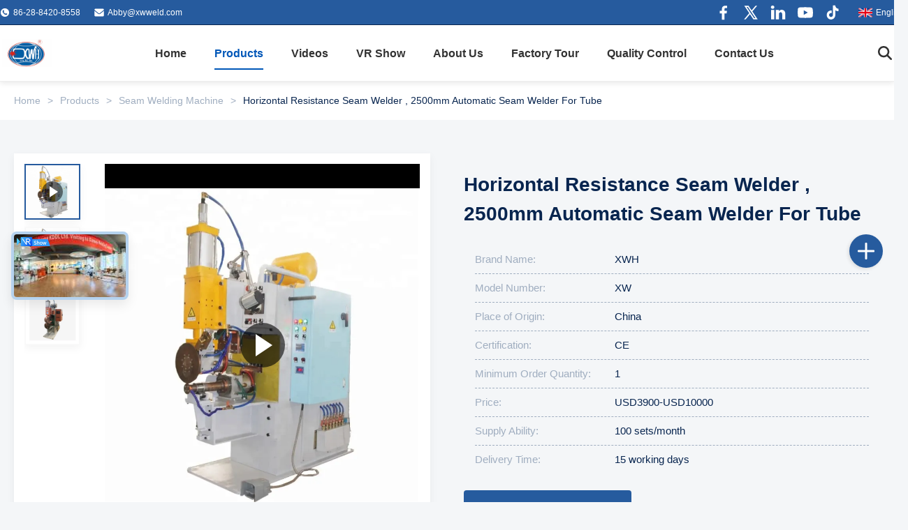

--- FILE ---
content_type: text/html
request_url: https://www.xwwelding.com/sale-14023879-horizontal-resistance-seam-welder-2500mm-automatic-seam-welder-for-tube.html
body_size: 57999
content:
<style type="text/css">
/*<![CDATA[*/
img.skeleton{display:block;object-fit:cover;overflow:hidden;background:linear-gradient(135deg,transparent 0,transparent 30%,rgba(255,255,255,.9) 50%,transparent 70%,transparent 100%),linear-gradient(135deg,#d0d0d0 0,#e8e8e8 25%,#f5f5f5 50%,#e8e8e8 75%,#d0d0d0 100%);background-size:200% 100%,200% 100%;background-position:-200% 0,0 0;animation:skeleton-shimmer 2.5s infinite ease-in-out}@keyframes skeleton-shimmer{0%{background-position:-200% 0,0 0}50%{background-position:0 0,0 0}100%{background-position:200% 0,0 0}}img.loaded{background:none;animation:none;display: block;}
/*]]>*/
</style>
<script type="text/javascript">
/*<![CDATA[*/
var newLazy = 1;
/*]]>*/
</script>

<!DOCTYPE html>
<html lang="en">
<head>
	<meta charset="utf-8">
	<meta http-equiv="X-UA-Compatible" content="IE=edge">
	<meta name="viewport" content="width=device-width, initial-scale=1.0">
    <title>Horizontal Resistance Seam Welder , 2500mm Automatic Seam Welder For Tube</title>
        <meta name="keywords" content="2500mm resistance seam welder,horizontal resistance seam welder,2500mm automatic seam welder" />
            <meta name="description" content="Quality Seam Welding Machine from factory, Horizontal Resistance Seam Welder , 2500mm Automatic Seam Welder For Tube, USD3900-USD10000,1 MOQ,China" />
    <style>img[src$="load_icon.gif"]{object-fit:scale-down !important}.leave-message-dialog ul,.leave-message-dialog li{list-style:none}.leave-message-dialog{background-color:rgba(0,0,0,0.5);position:fixed;top:0;right:0;bottom:0;left:0;z-index:11000;font-family:Roboto !important}.leave-message-dialog input{font-family:Roboto !important}.leave-message-dialog .dialog-content-pql{min-width:600px;box-sizing:border-box;position:absolute;left:50%;top:50%;-webkit-transform:translate(-50%,-50%);-moz-transform:translate(-50%,-50%);-o-transform:translate(-50%,-50%);-ms-transform:translate(-50%,-50%);transform:translate(-50%,-50%);background-color:#fff;border-radius:4px;padding:41px 47px 34px}.leave-message-dialog .dialog-content-pql-id{min-width:716px}.leave-message-dialog .close{position:absolute;width:15px;height:15px;top:22px;right:27px;cursor:pointer}.leave-message-dialog .close:before,.leave-message-dialog .close:after{position:absolute;content:"";background-color:#707070;width:15px;height:2px;top:50%;left:0}.leave-message-dialog .close:before{transform:rotate(45deg)}.leave-message-dialog .close:after{transform:rotate(-45deg)}.leave-message-dialog .title{font-size:24px;color:#333;text-align:center;line-height:1.5;font-weight:bold}.leave-message-dialog p{margin:0}.leave-message-dialog .form{width:100%;margin-top:22px}.leave-message-dialog .form input,.leave-message-dialog .form .textarea{background-color:#f5f5f5;font-family:robot !important}.leave-message-dialog .form input,.leave-message-dialog .form textarea{display:block;width:100%;font-size:16px;border-radius:4px;border:0;outline:0;box-sizing:border-box;padding:12px 19px;line-height:20px;margin-bottom:15px;text-indent:0}.leave-message-dialog .form input{height:44px}.leave-message-dialog .form .textarea{position:relative}.leave-message-dialog .form textarea{font-size:14px;height:180px;background-color:transparent;position:relative;z-index:1}textarea::-webkit-input-placeholder{font-family:robot !important}.leave-message-dialog .form::-webkit-input-placeholder{font-size:16px;color:#999}.leave-message-dialog .form:-moz-placeholder{font-size:16px;color:#999}.leave-message-dialog .form::-moz-placeholder{font-size:16px;color:#999}.leave-message-dialog .form:-ms-input-placeholder{font-size:16px;color:#999}.leave-message-dialog .form #submitStart{margin:0 auto}.leave-message-dialog .form #submitStart:hover{filter:brightness(110%)}.dialog-content-pql-id .img{width:100%;height:200px;border-radius:2px;display:inline-block;position:relative}.dialog-content-pql-id .img img{max-width:100%;max-height:100%;position:absolute;left:50%;top:50%;transform:translate(-50%,-50%)}.dialog-content-pql-id .left{width:200px;float:left}.dialog-content-pql-id .titlep{word-wrap:break-word;display:-webkit-box;-webkit-box-orient:vertical;-webkit-line-clamp:2;overflow:hidden;line-height:20px;margin-top:10px}.dialog-content-pql-id .left ul{list-style:none;margin-top:20px}.dialog-content-pql-id .left ul li{list-style:none;margin-top:6px}.dialog-content-pql-id .left ul li span:first-child{overflow:hidden;text-overflow:ellipsis;white-space:nowrap;display:inline-block;width:100%;line-height:22px}.dialog-content-pql-id .left ul li span:last-child{overflow:hidden;text-overflow:ellipsis;white-space:nowrap;display:inline-block;width:100%;line-height:22px}.dialog-content-pql-id .right{width:400px;float:right;margin-left:20px}.dialog-content-pql-id .title{text-align:left;word-wrap:break-word;display:-webkit-box;-webkit-box-orient:vertical;-webkit-line-clamp:2;overflow:hidden}.dialog-content-pql-id input{width:100%;height:40px;margin-top:20px;border:0;outline:0;background:#f5f5f5;text-indent:16px;font-size:16px}.dialog-content-pql .btn{background:#0f75bd;width:200px;height:40px !important;border-radius:4px !important;text-align:center;line-height:40px;font-size:18px;color:#fff;margin-top:30px;cursor:pointer}.dialog-content-pql .btn:hover{filter:brightness(110%)}.dialog-content-pql-id .mr{position:absolute;width:70px;height:40px;bottom:0;left:0;line-height:40px;text-align:center;color:#757575}.dialog-content-pql-id .mr::before{position:absolute;content:"";display:block;border:5px solid #000;border-color:#000 transparent transparent transparent;top:50%;transform:translateY(-50%);right:5px;margin-top:3px}.dialog-content-pql-id .mr ul{position:absolute;width:100%;cursor:pointer;top:34px;background:#f5f5f5;box-shadow:0 3px 5px 0 rgba(0,0,0,.1);border:1px solid #ededed;display:none}.dialog-content-pql-id .mr:hover ul{display:block}.dialog-content-pql-ok .duihaook{width:80px;height:80px;margin:0 auto;margin-top:20px;margin-bottom:20px;position:relative}.dialog-content-pql-ok .duihaook::after{content:"";display:inline-block;background:#34da00;width:35px;height:12px;transform:rotate(45deg);position:absolute;left:16px;top:35px;border-radius:2px}.dialog-content-pql-ok .duihaook::before{content:"";display:inline-block;background:#a4ff94;width:50px;height:15px;transform:rotate(-45deg);position:absolute;left:32px;border-radius:2px;top:26px}.dialog-content-pql .error-pql{margin-top:-12px;margin-bottom:10px;color:red;display:none}.dialog-content-pql .icon-pql{width:20px;height:20px;display:inline-block;vertical-align:middle;background:red;border-radius:50%}.dialog-content-pql .icon-pql img{width:100%;height:100%}.dialog-content-pql-id .mr #Mr{font-size:14px}.leave-message-dialog .dialog-content-pql-id-hand .form textarea{height:190px}#dialog-content-pql-ok{min-width:460px}.dialog-content-pql-id .titlep,.dialog-content-pql-id .left ul li{font-size:16px}:root{--color-primary:#265b9e;--color-secondary:#08254f;--color-background:#f4f6f8;--color-background-alt:#fff;--color-text:#08254f;--color-text-secondary:#a0aec0;--color-highlight:#3eacff;--color-border:#a0aec0;--color-white:#fff;--font-family-heading:'Arial',sans-serif;--font-family-subheading:'Arial',serif;--font-family-body:'Arial',sans-serif;--border-radius-sm:2px;--border-radius-md:4px;--shadow-sm:0 4px 12px rgba(0,0,0,0.05);--shadow-lg:0 8px 25px rgba(0,0,0,0.1)}body{font-family:var(--font-family-body);font-size:16px;line-height:1.7;color:var(--color-text);background-color:var(--color-background);margin:0;-webkit-font-smoothing:antialiased;-moz-osx-font-smoothing:grayscale}h1,h2,h3,h4,h5,h6{margin:0;padding:0;font-size:inherit;font-weight:inherit}ul,li{list-style:none;margin:0;padding:0}a{text-decoration:none;color:inherit}a:hover{text-decoration:none}.visual-block{width:100%;background-color:var(--color-background)}.page-container{max-width:1300px;margin:0 auto;padding:64px 20px}.grid-container{display:grid;gap:48px}.grid-col-2{grid-template-columns:2fr 3fr;align-items:center}.section-title{font-family:'Archivo-bold';font-weight:bold;font-size:48px;background:linear-gradient(90deg,var(--color-primary),var(--color-highlight));-webkit-background-clip:text;background-clip:text;color:transparent;text-align:center;margin-bottom:8px;text-transform:capitalize}.section-subtitle{font-size:18px;color:var(--color-text-secondary);text-align:center;margin-bottom:32px;margin-top:0}.header-component-wrapper{position:relative;width:100%;z-index:999;transition:background-color .3s ease-in-out;border-bottom:1px solid #eee;background-color:#fff;box-shadow:0 2px 8px rgba(0,0,0,0.1)}.header-component-wrapper.header-component-scrolled{background-color:#fff;box-shadow:0 2px 8px rgba(0,0,0,0.1);border-bottom:1px solid #eee}.header-component-wrapper.header-component-scrolled .header-component-top-bar,.header-component-wrapper.header-component-scrolled .header-component-main-bar a,.header-component-wrapper.header-component-scrolled .header-component-top-bar a,.header-component-wrapper.header-component-scrolled .header-component-top-bar span,.header-component-wrapper.header-component-scrolled .header-component-lang-current span{color:#333}.header-component-wrapper.header-component-scrolled .header-component-nav>li>a::after{background-color:#333}.header-component-wrapper.header-component-scrolled .header-component-nav>li.header-component-nav-active>a,.header-component-wrapper.header-component-scrolled .header-component-nav>li:hover>a{color:#0057b8}.header-component-wrapper.header-component-scrolled .header-component-nav>li.header-component-nav-active>a::after,.header-component-wrapper.header-component-scrolled .header-component-nav>li:hover>a::after{background-color:#0057b8}.header-component-wrapper.header-component-scrolled .header-component-search-input{border:1px solid #ddd;background-color:#fff;color:#333}.header-component-wrapper.header-component-scrolled .header-component-search-btn{background-color:#f5f5f5}.header-component-wrapper.header-component-scrolled .header-component-search-btn svg{fill:#555}.header-component-container{width:1300px;margin:0 auto;font-family:Arial,sans-serif}.header-component-top-bar{height:35px;font-size:12px;color:var(--color-white);border-bottom:1px solid var(--color-secondary);background-color:var(--color-primary)}.header-component-top-bar .header-component-container{display:flex;justify-content:space-between;align-items:center;height:100%}.header-component-top-left,.header-component-top-right{display:flex;align-items:center}.header-component-top-left>div{margin-right:20px;display:flex;align-items:center}.header-component-top-left svg{margin-right:5px}.header-component-top-bar a{color:var(--color-white);text-decoration:none;transition:color .3s}.header-component-top-bar a:hover{color:rgba(255,255,255,0.8)}.header-component-social-icons{display:flex;align-items:center}.header-component-social-icons a{margin-left:15px;display:flex;align-items:center}.header-component-lang-switcher{position:relative;margin-left:20px;cursor:pointer}.header-component-lang-current{display:flex;align-items:center;padding:5px}.header-component-lang-current span{margin-left:5px;color:var(--color-white);white-space:nowrap;display:inline-block;vertical-align:middle}.header-component-lang-dropdown{display:none;position:absolute;top:100%;right:0;background-color:#fff;border:1px solid #eee;box-shadow:0 2px 5px rgba(0,0,0,0.1);list-style:none;padding:5px 0;margin:0;min-width:120px;z-index:10;max-height:480px;overflow-y:auto}.header-component-lang-switcher:hover .header-component-lang-dropdown{display:block}.header-component-lang-dropdown li a{display:flex;align-items:center;padding:8px 15px;font-size:13px;color:#333;text-decoration:none}.header-component-lang-dropdown li a:hover{background-color:#f5f5f5;color:var(--color-primary)}.header-component-lang-dropdown li a span{margin-left:8px;white-space:nowrap;display:inline-block;vertical-align:middle}.header-component-lang-current img,.header-component-lang-dropdown li a img{width:20px;height:auto}.header-component-main-bar{display:flex;justify-content:space-between;align-items:center;height:80px}.header-component-logo img{max-height:40px;display:block}.header-component-nav{display:flex;list-style:none;margin:0;padding:0;transition:opacity .3s ease,visibility .3s ease}.header-component-nav>li{margin:0 20px}.header-component-nav>li>a{display:block;padding:30px 0;color:#333;text-decoration:none;font-size:16px;font-weight:bold;position:relative;transition:color .3s;white-space:nowrap}.header-component-nav>li>a::after{content:'';position:absolute;bottom:20px;left:0;width:100%;height:2px;background-color:#333;transform:scaleX(0);transition:transform .3s ease-in-out;transform-origin:center}.header-component-nav>li:hover>a,.header-component-nav>li.header-component-nav-active>a{color:#0057b8}.header-component-nav>li:hover>a::after,.header-component-nav>li.header-component-nav-active>a::after{transform:scaleX(1);background-color:#0057b8}.header-component-dropdown-menu{visibility:hidden;opacity:0;position:absolute;top:115px;left:50%;transform:translateX(-50%) translateY(10px);width:1300px;background-color:#fff;box-shadow:0 5px 15px rgba(0,0,0,0.15);border:1px solid #eee;padding:20px;box-sizing:border-box;transition:opacity .3s ease,transform .3s ease,visibility .3s;pointer-events:none}.header-component-wrapper.header-component-scrolled .header-component-dropdown-menu{top:80px}.header-component-nav>li:hover>.header-component-dropdown-menu{visibility:visible;opacity:1;transform:translateX(-50%) translateY(0);pointer-events:auto}.header-component-dropdown-menu ul{list-style:none;margin:0 -10px;padding:0;display:flex;flex-wrap:wrap}.header-component-dropdown-menu>ul>li{flex:0 0 20%;padding:0 10px;box-sizing:border-box;margin-bottom:20px}.header-component-dropdown-menu>ul>li>a{display:block;text-decoration:none;color:#333;font-size:14px;font-weight:bold;text-align:left;transition:color .3s}.header-component-dropdown-menu>ul>li>a:hover{color:var(--color-primary)}.header-component-dropdown-menu>ul>li>a:hover img{transform:scale(1.05)}.header-component-dropdown-menu .header-component-category-image-wrapper{border:1px solid #eee;margin-bottom:10px;overflow:hidden}.header-component-dropdown-menu .header-component-category-image-wrapper img{width:100%;height:auto;display:block;transition:transform .3s ease}.header-component-submenu{visibility:hidden;opacity:0;position:absolute;top:-1px;left:100%;background-color:#fff;box-shadow:0 5px 15px rgba(0,0,0,0.15);border:1px solid #eee;padding:10px 0;min-width:200px;transition:opacity .3s ease,transform .3s ease,visibility .3s;pointer-events:none;transform:translateX(-10px)}.header-component-dropdown-menu>ul>li:hover>.header-component-submenu{visibility:visible;opacity:1;pointer-events:auto;transform:translateX(0)}.header-component-submenu li a{display:block;padding:8px 15px;font-size:14px;color:#333;transition:color .3s,background-color .3s}.header-component-submenu li a:hover{color:var(--color-primary);background-color:#f5f5f5}.header-component-right-controls{display:flex;align-items:center}.header-component-search-container{position:relative;margin-right:15px}.header-component-search-trigger{cursor:pointer;display:flex;align-items:center;justify-content:center;width:36px;height:36px}.header-component-search-trigger svg{transition:fill .3s}.header-component-search-trigger:hover svg{fill:#0057b8}.header-component-search-form{display:none;align-items:center;position:absolute;top:50%;right:0;transform:translateY(-50%);background-color:#fff;box-shadow:0 3px 10px rgba(0,0,0,0.15);z-index:1;border-radius:3px}.header-component-search-container.active .header-component-search-form{display:flex}.header-component-main-bar:has(.header-component-search-container.active) .header-component-nav{visibility:hidden;opacity:0;pointer-events:none}.header-component-search-input{border:1px solid #ddd;background-color:#fff;color:#333;height:48px;padding:0 10px;width:300px;outline:0;border-radius:3px 0 0 3px;transition:all .3s}.header-component-search-input::placeholder{color:#999}.header-component-search-btn{height:48px;width:48px;border:0;background-color:#f5f5f5;cursor:pointer;display:flex;align-items:center;justify-content:center;border-radius:0 3px 3px 0;border-left:0;transition:background-color .3s ease}.header-component-search-btn:hover{background-color:var(--color-primary)}.header-component-search-btn:hover svg{fill:var(--color-white)}.header-component-inquiry-btn{display:inline-block;background-color:#0057b8;color:#fff;padding:8px 20px;text-decoration:none;font-size:14px;font-weight:bold;border-radius:3px;transition:background-color .3s}.header-component-inquiry-btn:hover{background-color:#00418a}.sfs-connection-container{position:fixed;right:16px;top:50%;transform:translateY(-50%);width:40px;z-index:999}.sfs-connection-container *{margin:0 auto;padding:0;box-sizing:border-box}.sfs-connection-trigger{width:40px;height:40px;border-radius:50%;background-color:transparent;border:0;box-shadow:none;display:flex;align-items:center;justify-content:center;position:relative;z-index:10;cursor:pointer;position:absolute;top:50%;transform:translate(0,-50%);transition:opacity .3s ease,transform .3s ease .6s,box-shadow .3s ease}.sfs-connection-trigger:hover{box-shadow:none}.sfs-connection-trigger svg{width:20px;height:20px;color:var(--color-text-secondary)}.sfs-connection-item{position:absolute;right:0;width:40px;height:40px;border-radius:50%;background-color:var(--color-white);border:1px solid #e0e0e0;box-shadow:var(--shadow-sm);display:flex;align-items:center;justify-content:center;display:none;transform:translateX(16px);transition:all .3s ease-out;text-decoration:none;color:var(--color-text)}.sfs-connection-item:hover{transform:translateX(-2px) scale(1.1);box-shadow:var(--shadow-lg);transition:all .3s ease;background-color:var(--color-primary);color:var(--color-white)}.sfs-connection-wechat-qrcode{position:absolute;right:100%;margin-right:12px;opacity:0;background-color:var(--color-white);padding:8px;border-radius:var(--border-radius-md);box-shadow:var(--shadow-lg);transform-origin:right center;transform:scale(0);transition:all .3s ease;z-index:20;pointer-events:none;width:max-content}.sfs-connection-item.sfs-connection-item--wechat:hover .sfs-connection-wechat-qrcode{opacity:1;transform:scale(1);pointer-events:auto}.sfs-connection-wechat-qrcode img{width:112px;height:112px;display:block}.sfs-connection-wechat-qrcode p{font-size:12px;color:var(--color-text);text-align:center;margin-top:4px;margin-bottom:0;white-space:nowrap}.sfs-connection-container.sfs-connection-expanded .sfs-connection-item{opacity:1;transform:translateX(0);display:flex}.sfs-connection-expanded .sfs-connection-trigger{transform:translate(200%,-50%);opacity:0}.side-contact-toggle{position:absolute;top:50%;right:0;transform:translateY(-50%);width:48px;height:48px;background-color:var(--color-primary);color:var(--color-white);cursor:pointer;display:flex;align-items:center;justify-content:center;border-radius:50%;box-shadow:-2px 2px 5px rgba(0,0,0,0.1);transition:right .35s cubic-bezier(0.25,0.1,0.25,1),background-color .3s ease,transform .3s ease}.side-contact-toggle:hover{background-color:var(--color-highlight)}.side-contact-toggle::before,.side-contact-toggle::after{content:'';position:absolute;background-color:var(--color-white);left:50%;top:50%;transform:translate(-50%,-50%);border-radius:2px}.side-contact-toggle::before{width:24px;height:3px}.side-contact-toggle::after{width:3px;height:24px}.b2b-header-sticky{position:fixed;top:0;left:0;width:100%;z-index:1000;animation:slideDown .5s ease-out}.b2b-header-sticky .header-component-top-bar{display:none}@keyframes slideDown{from{transform:translateY(-100%)}to{transform:translateY(0)}}.b2b-header-search-container{position:relative;margin-left:20px}.b2b-header-search-button{background:0;border:0;cursor:pointer;padding:5px;display:flex;align-items:center;justify-content:center}.b2b-header-search-form{display:none;position:absolute;top:calc(100% + 10px);right:0;background-color:var(--color-white);padding:15px;border-radius:var(--border-radius-md);box-shadow:var(--shadow-lg);z-index:1001;width:300px}.b2b-header-search-form.is-active{display:block}.b2b-header-search-form form{display:flex}.b2b-header-search-form input[type="text"]{flex-grow:1;border:1px solid var(--color-border);padding:8px 12px;font-size:14px;border-radius:var(--border-radius-sm) 0 0 var(--border-radius-sm);outline:0}.b2b-header-search-form input[type="text"]:focus{border-color:var(--color-primary)}.b2b-header-search-form button{background-color:var(--color-primary);border:1px solid var(--color-primary);color:var(--color-white);padding:0 15px;cursor:pointer;border-radius:0 var(--border-radius-sm) var(--border-radius-sm) 0;transition:background-color .3s}.b2b-header-search-form button:hover{background-color:var(--color-highlight)}:root{--main-primary-color:var(--color-primary,#265b9e);--main-secondary-color:var(--color-secondary,#08254f);--main-highlight-color:var(--color-highlight,#3eacff);--main-text-color:var(--color-text,#08254f);--main-text-secondary-color:var(--color-text-secondary,#a0aec0);--main-background-color:var(--color-background,#f4f6f8);--main-white-color:var(--color-white,#fff);--main-border-color:var(--color-border,#a0aec0);--main-border-radius-sm:var(--border-radius-sm,2px);--main-border-radius-md:var(--border-radius-md,4px);--main-shadow-sm:var(--shadow-sm,0 4px 12px rgba(0,0,0,0.05))}#main-content{background-color:var(--main-background-color)}.main-page-container{max-width:1400px;margin:0 auto;padding:48px 20px 0}.main-section{margin-bottom:48px}.main-grid-layout{display:grid;gap:48px;align-items:start}.main-grid-col-2{grid-template-columns:minmax(0,1fr) minmax(0,1fr)}.main-grid-col-3-1{grid-template-columns:minmax(0,3fr) minmax(0,1fr)}.section-title{font-family:var(--font-family-heading,'Arial',sans-serif);font-size:32px;font-weight:bold;color:var(--main-text-color);margin-bottom:24px;text-align:center;position:relative}.section-title::after{content:'';display:block;width:60px;height:3px;background-color:var(--main-primary-color);margin:12px auto 0}a{text-decoration:none}li{list-style:none}#main-content .section-body{line-height:1.7;color:var(--main-text-secondary-color);overflow-wrap:break-word;word-wrap:break-word;display:flow-root}#main-content .section-body img{max-width:100% !important;height:auto !important}#main-content .section-body table{max-width:100%;overflow-x:auto;border-collapse:collapse;border-spacing:0}#main-content .section-body table th,#main-content .section-body table td{padding:8px 12px;border:1px solid var(--main-border-color)}#main-content .section-body p{margin-bottom:1em !important}.breadcrumb-component{width:100%;background-color:var(--main-white-color);box-sizing:border-box}.breadcrumb-component-container{max-width:1400px;margin:0 auto;padding:16px 20px;font-family:var(--font-family-body);font-size:14px;display:flex;align-items:center;flex-wrap:wrap}.breadcrumb-component-item-link{color:var(--main-text-secondary-color);text-decoration:none;transition:color .2s ease-in-out}.breadcrumb-component-item-link:hover{color:var(--main-primary-color);text-decoration:none}.breadcrumb-component-item-current{color:var(--main-text-color)}.breadcrumb-component-separator{margin:0 10px;color:var(--main-text-secondary-color);user-select:none}.product-image-gallery-container{display:flex;font-family:var(--font-family-body);padding:15px;box-sizing:border-box;background-color:var(--main-white-color);box-shadow:var(--main-shadow-sm)}.product-image-gallery-thumbs{flex:0 0 100px;margin-right:15px;max-height:520px;overflow-y:auto;overflow-x:hidden}.product-image-gallery-thumb-item{width:80px;height:80px;border:2px solid transparent;box-shadow:var(--main-shadow-sm);margin-bottom:10px;cursor:pointer;position:relative;overflow:hidden;display:flex;align-items:center;justify-content:center;background-color:#f9f9f9;box-sizing:border-box}.product-image-gallery-thumb-item img{max-width:100%;max-height:100%;display:block;transition:transform .3s ease}.product-image-gallery-thumb-item:hover img{transform:scale(1.1)}.product-image-gallery-thumb-item.active{border-color:var(--main-primary-color)}.product-image-gallery-thumb-item .product-image-gallery-play-icon-small{position:absolute;top:50%;left:50%;transform:translate(-50%,-50%);width:30px;height:30px;background-color:rgba(0,0,0,0.5);border-radius:50%;display:flex;align-items:center;justify-content:center;pointer-events:none}.product-image-gallery-thumb-item .product-image-gallery-play-icon-small::after{content:'';display:block;width:0;height:0;border-top:8px solid transparent;border-bottom:8px solid transparent;border-left:12px solid var(--main-white-color);margin-left:3px}.product-image-gallery-main-view{flex:1;display:flex;align-items:center;justify-content:center;height:520px;width:520px;background-color:#f9f9f9;position:relative;overflow:hidden}.product-image-gallery-main-image{max-width:100%;max-height:100%;display:none}.product-image-gallery-video-wrapper{width:100%;height:100%;position:relative;display:none}.product-image-gallery-video-wrapper a{display:flex;align-items:center;justify-content:center;width:100%;height:100%;position:relative;text-decoration:none;background-color:#000}.product-image-gallery-video-wrapper .product-image-gallery-video-poster{max-width:100%;max-height:100%;object-fit:contain}.product-image-gallery-video-wrapper .product-image-gallery-play-icon-large{position:absolute;top:50%;left:50%;transform:translate(-50%,-50%);width:64px;height:64px;background-color:rgba(0,0,0,0.6);border-radius:50%;display:flex;align-items:center;justify-content:center;transition:background-color .3s;z-index:1}.product-image-gallery-video-wrapper a:hover .product-image-gallery-play-icon-large{background-color:rgba(0,0,0,0.8)}.product-image-gallery-video-wrapper .product-image-gallery-play-icon-large::after{content:'';display:block;width:0;height:0;border-top:16px solid transparent;border-bottom:16px solid transparent;border-left:24px solid var(--main-white-color);margin-left:4px}.product-title-section{padding-top:0}.product-title-container{width:100%;margin:0}.product-title-heading{font-size:28px;font-weight:bold;color:var(--main-text-color);margin:24px 0;text-transform:none;text-align:left;line-height:42px}.product-title-line{display:none}.product-attributes-spec-container{font-family:var(--font-family-body);background-color:transparent;padding:0;border:0;border-radius:0;margin-top:20px;overflow:visible}.product-attributes-spec-title{display:none}.product-attributes-spec-grid{display:grid;grid-template-columns:1fr;gap:0 30px;padding:0}.product-attributes-spec-item{display:flex;font-size:15px;line-height:1.6;padding:8px 0;border-bottom:1px dashed var(--main-border-color)}.product-attributes-spec-item:last-child{border-bottom:0}.product-attributes-spec-label{color:var(--main-text-secondary-color);min-width:200px;flex-shrink:0}.product-attributes-spec-value{color:var(--main-text-color);font-weight:500;word-break:break-word}.inquiry-flip-btn{perspective:1000px;width:240px;height:50px;margin-top:30px}.inquiry-flip-btn-inner{position:relative;width:100%;height:100%;text-align:center;transition:transform .6s;transform-style:preserve-3d;cursor:pointer}.inquiry-flip-btn:hover .inquiry-flip-btn-inner{transform:rotateY(180deg)}.inquiry-flip-btn-front,.inquiry-flip-btn-back{position:absolute;width:100%;height:100%;-webkit-backface-visibility:hidden;backface-visibility:hidden;display:flex;align-items:center;justify-content:center;font-weight:bold;border-radius:var(--main-border-radius-md);font-size:16px;text-transform:capitalize}.inquiry-flip-btn-front{background:var(--main-primary-color);color:var(--main-white-color)}.inquiry-flip-btn-back{background:var(--main-highlight-color);color:var(--main-white-color);transform:rotateY(180deg)}.product-actions-wrapper{display:flex;align-items:center;gap:20px;margin-top:24px}.product-actions-wrapper .product-accessories-container{flex:1;margin:0;padding:0;border:0;box-shadow:none;background-color:transparent}.product-actions-wrapper .inquiry-flip-btn{margin-top:0}.product-tag-cloud-container{width:100%;position:relative;box-sizing:border-box;display:flex;align-items:center;background-color:var(--main-white-color);padding:10px 0;box-shadow:var(--main-shadow-sm)}.product-tag-cloud-title{padding:5px 15px 5px 25px;margin:0;font-size:16px;font-weight:bold;color:var(--main-text-color);flex-shrink:0;position:relative;z-index:1}.product-tag-cloud-wrapper{display:flex;animation-name:product-tag-cloud-scroll;animation-timing-function:linear;animation-iteration-count:infinite}.product-tag-cloud-container:hover .product-tag-cloud-wrapper{animation-play-state:paused}.product-tag-cloud-tag{display:block;flex-shrink:0;padding:6px 12px;margin:5px 10px;border-radius:15px;color:var(--main-text-secondary-color);background-color:var(--main-background-color);font-size:14px;text-decoration:none;transition:all .3s ease;text-align:center;overflow:hidden;text-overflow:ellipsis;white-space:nowrap}.product-tag-cloud-tag:hover{color:var(--main-white-color);background-color:var(--main-primary-color);transform:translateY(-2px)}@keyframes product-tag-cloud-scroll{0%{transform:translateX(0)}100%{transform:translateX(-50%)}}.product-description-component{width:100%;padding:0;background-color:transparent;font-family:var(--font-family-body)}.product-description-container{max-width:100%;margin:0;padding:0;box-sizing:border-box}.product-description-title-wrapper{display:flex;align-items:center;justify-content:center;margin-bottom:16px}.product-description-title-wrapper.animate-on-scroll{opacity:0;transform:translateY(30px);transition:opacity .8s ease-out,transform .8s ease-out}.product-description-title-wrapper.animate-on-scroll.is-visible{opacity:1;transform:translateY(0)}.product-description-title-line{flex-grow:1;height:1px;background-color:var(--main-border-color)}.product-description-title{font-size:24px;font-weight:600;color:var(--main-text-color);text-transform:uppercase;white-space:nowrap;padding:0 40px;margin:0}.product-description-remark{font-size:16px;line-height:1.8;color:var(--main-text-secondary-color);overflow:hidden;background-color:var(--main-white-color);padding:24px;border-radius:var(--main-border-radius-md);box-shadow:var(--main-shadow-sm)}.prod-custom-attrs-container{max-width:100%;margin:0}.prod-custom-attrs-title{font-size:32px;font-weight:bold;color:var(--main-text-color);margin-bottom:24px;text-align:center;position:relative;text-transform:capitalize}.prod-custom-attrs-title::after{content:'';display:block;width:60px;height:3px;background-color:var(--main-primary-color);margin:12px auto 0}.prod-custom-attrs-content{display:flex;background-color:var(--main-white-color);border-radius:var(--main-border-radius-md);box-shadow:var(--main-shadow-sm);overflow:hidden}.prod-custom-attrs-highlight{flex:0 0 24%;background-color:var(--main-white-color);padding:24px;border-right:1px solid var(--main-border-color)}.prod-custom-attrs-highlight-label{font-weight:600;color:var(--main-primary-color);font-size:20px;display:block;margin-bottom:18px;padding-bottom:8px;border-bottom:1px dashed var(--main-border-color)}.prod-custom-attrs-highlight-value{color:var(--main-text-color);font-size:15px}.prod-custom-attrs-highlight-value h2{font-size:16px;font-weight:500;margin:0 0 15px 0;padding:0;color:var(--main-text-color)}.prod-custom-attrs-attributes{flex:1;padding:30px}.prod-custom-attrs-table{width:100%;font-size:15px;display:grid;grid-template-columns:repeat(2,1fr);gap:20px}.prod-custom-attrs-row:last-child{border-bottom:0}.prod-custom-attrs-name{color:var(--main-text-secondary-color);font-weight:500;margin-bottom:8px;display:block}.prod-custom-attrs-value{color:var(--main-text-color);font-weight:400}.product-accessories-container{width:100%;max-width:100%;padding:20px;background:var(--main-white-color);border-radius:var(--main-border-radius-md);box-shadow:var(--main-shadow-sm);font-family:var(--font-family-body)}.product-accessories-title{display:flex;justify-content:space-between;align-items:center;margin-bottom:15px}.product-accessories-title h4{margin:0;font-size:16px;font-weight:600;color:var(--main-text-color)}.product-accessories-count{font-size:12px;color:var(--main-text-secondary-color);padding:2px 8px;background:var(--main-background-color);border-radius:12px}.product-accessories-links{display:flex;flex-direction:column;gap:4px}.product-accessories-link{display:flex;justify-content:space-between;align-items:center;padding:10px 15px;background-color:var(--main-white-color);border-radius:6px;text-decoration:none;color:var(--main-text-secondary-color);font-size:14px;transition:all .2s}.product-accessories-link .product-accessories-filename{color:var(--main-text-color)}.product-accessories-link:hover{background-color:var(--main-background-color)}.product-accessories-filename{flex:1;white-space:nowrap;overflow:hidden;text-overflow:ellipsis;margin-right:10px}.product-accessories-btn{display:inline-flex;align-items:center;justify-content:center;width:28px;height:28px;background:var(--main-white-color);border-radius:50%;color:var(--main-text-secondary-color);font-weight:bold;transition:all .2s;box-shadow:0 1px 3px rgba(0,0,0,0.1)}.product-accessories-link:hover .product-accessories-btn{background:var(--main-primary-color);color:var(--main-white-color);transform:scale(1.1)}.product-review-component{font-family:var(--font-family-body);font-size:14px;line-height:1.5;color:var(--main-text-color);background-color:var(--main-white-color);padding:24px;border-radius:var(--main-border-radius-md);box-shadow:var(--main-shadow-sm)}.product-review-container{display:flex;flex-wrap:nowrap;gap:40px}.product-review-summary{flex:0 0 320px;border-right:1px solid var(--main-border-color);padding-right:40px}.product-review-list{flex:1;min-width:0}.product-review-summary-title,.product-review-list-title{font-size:20px;font-weight:600;color:var(--main-text-color);margin-bottom:20px;padding-bottom:10px;border-bottom:1px dashed var(--main-border-color)}.product-review-overall{display:flex;align-items:center;gap:16px;margin-bottom:20px}.product-review-avg-score{font-size:48px;font-weight:bold;color:var(--main-text-color);line-height:1}.product-review-avg-details{display:flex;flex-direction:column}.product-review-stars{display:flex;align-items:center;gap:2px}.product-review-star-icon{width:18px;height:18px;fill:#e0e0e0}.product-review-star-icon.is-filled{fill:#ffc107}.product-review-total-count{font-size:14px;color:var(--main-text-secondary-color);margin-top:4px}.product-review-write-btn{width:100%;padding:12px 0;font-size:16px;font-weight:600;color:var(--main-white-color);background-color:var(--main-primary-color);border:0;border-radius:var(--main-border-radius-sm);cursor:pointer;transition:background-color .3s;margin-bottom:24px}.product-review-write-btn:hover{background-color:var(--main-highlight-color)}.product-review-snapshot-title{font-size:16px;font-weight:600;color:var(--main-text-color);margin-bottom:12px;margin-top:24px}.product-review-breakdown-row{display:flex;align-items:center;gap:8px;margin-bottom:10px;font-size:12px;color:var(--main-text-secondary-color)}.product-review-breakdown-row .product-review-stars{gap:1px}.product-review-breakdown-row .product-review-star-icon{width:14px;height:14px}.product-review-breakdown-row.is-highlighted{font-size:14px;color:var(--main-text-color)}.product-review-breakdown-row.is-highlighted .product-review-star-icon{width:16px;height:16px}.product-review-progress-bar{flex-grow:1;height:8px;background-color:var(--main-background-color);border-radius:4px;overflow:hidden}.product-review-progress-fill{height:100%;background-color:#ffc107;border-radius:4px;transition:width .5s ease-in-out}.product-review-percentage{width:40px;text-align:right}.product-review-item{padding:24px 0;border-bottom:1px dashed var(--main-border-color)}.product-review-item:last-child{border-bottom:0;padding-bottom:0}.product-review-item-header{display:flex;align-items:flex-start;gap:12px;margin-bottom:12px}.product-review-avatar{flex-shrink:0;width:40px;height:40px;border-radius:50%;background-color:var(--main-primary-color);color:var(--main-white-color);display:flex;align-items:center;justify-content:center;font-weight:bold;font-size:18px;text-transform:uppercase}.product-review-author-meta{flex-grow:1}.product-review-author-info{display:flex;align-items:center;gap:8px;margin-bottom:4px}.product-review-author-name{font-weight:600;color:var(--main-text-color)}.product-review-author-country{font-size:12px;color:var(--main-text-secondary-color)}.product-review-item-date{font-size:12px;color:#999;margin-left:auto;flex-shrink:0}.product-review-item-content{margin:12px 0;color:var(--main-text-color);line-height:1.6}.product-review-item-pics{display:flex;flex-wrap:wrap;gap:10px;margin-top:12px}.product-review-item-pic{width:80px;height:80px;object-fit:cover;border-radius:var(--main-border-radius-sm);cursor:pointer;box-shadow:var(--main-shadow-sm);transition:opacity .3s}.product-review-item-pic:hover{opacity:.8}.product-review-item-footer{display:flex;justify-content:space-between;align-items:center;margin-top:16px;font-size:12px;color:var(--main-text-secondary-color)}.product-review-helpful{display:flex;align-items:center;gap:6px;cursor:pointer;padding:4px 8px;border-radius:12px;border:1px solid var(--main-border-color);transition:all .3s}.product-review-helpful:hover{background-color:var(--main-background-color);border-color:#ccc}.product-review-helpful-icon{width:14px;height:14px;fill:var(--main-text-secondary-color)}.product-review-source-icon{width:14px;height:14px;fill:currentColor;flex-shrink:0}.product-review-link{color:var(--main-primary-color);text-decoration:none;display:flex;align-items:center;gap:4px}.product-review-link:hover{text-decoration:underline}.product-review-modal-overlay{position:fixed;top:0;left:0;width:100%;height:100%;background:rgba(0,0,0,0.8);display:flex;justify-content:center;align-items:center;z-index:500;cursor:pointer}.product-review-modal-content{max-width:85vw;max-height:85vh;cursor:default}.related-products-grid{display:grid;grid-template-columns:repeat(4,1fr);gap:24px}.product-card-vertical-container{box-sizing:border-box;width:100%;background-color:var(--main-white-color);overflow:hidden;transition:box-shadow .3s ease-in-out,transform .3s ease-in-out;font-family:var(--font-family-body);border-radius:var(--main-border-radius-md);box-shadow:var(--main-shadow-sm)}.product-card-vertical-container:hover{box-shadow:var(--main-shadow-sm);transform:translateY(-5px)}.product-card-vertical-media-link{display:block;position:relative;margin:0;overflow:hidden}.product-card-vertical-media-link::before{content:"";display:block;padding-top:100%}.product-card-vertical-image{position:absolute;top:0;left:0;width:100%;height:100%;object-fit:cover;border:0;transition:transform .3s ease}.product-card-vertical-container:hover .product-card-vertical-image{transform:scale(1.05)}.product-card-vertical-video-icon{position:absolute;bottom:8px;right:8px;background-color:rgba(0,0,0,0.6);color:var(--main-white-color);padding:4px 8px;border-radius:var(--main-border-radius-sm);font-size:12px;pointer-events:none;line-height:1;text-transform:capitalize}.product-card-vertical-info{padding:15px 20px 20px;text-align:left}.product-card-vertical-name{font-size:16px;font-weight:700;color:var(--main-text-color);line-height:1.4;margin-bottom:8px;display:-webkit-box;-webkit-line-clamp:2;-webkit-box-orient:vertical;overflow:hidden;text-overflow:ellipsis;height:44px}.product-card-vertical-name a{color:inherit;text-decoration:none}.product-card-vertical-name a:hover{color:var(--main-highlight-color)}.product-card-vertical-desc{font-size:14px;color:var(--main-text-secondary-color);line-height:1.5;margin-bottom:16px;display:-webkit-box;-webkit-line-clamp:2;-webkit-box-orient:vertical;overflow:hidden;text-overflow:ellipsis;height:42px}.product-card-vertical-action{margin-top:auto}.product-card-vertical-button{display:inline-block;width:100%;padding:8px 15px;font-size:14px;font-weight:700;color:var(--main-white-color);background-color:var(--main-primary-color);border:1px solid var(--main-primary-color);border-radius:18px;text-align:center;cursor:pointer;position:relative;overflow:hidden;transition:background-color .3s ease-in-out;z-index:1;height:36px;box-sizing:border-box}.product-card-vertical-button:hover{background-color:var(--main-highlight-color);border-color:var(--main-highlight-color)}.inquiry-form-component-container{display:flex;width:100%;max-width:100%;margin:0;background:linear-gradient(rgba(8,37,79,0.8),rgba(8,37,79,0.8)),url('/photo/xwwelding/tplimg/20250730883500.jpeg') center / cover;font-family:var(--font-family-body);box-shadow:var(--main-shadow-sm);overflow:hidden;border-radius:var(--main-border-radius-md);position:relative;background-attachment:fixed}.inquiry-form-component-image-wrapper{width:33.33%;flex-shrink:0;background-color:#f5f5f5}.inquiry-form-component-image-wrapper img{width:100%;height:100%;object-fit:cover;display:block}.inquiry-form-component-form-wrapper{width:66.67%;padding:48px 64px;box-sizing:border-box;z-index:1}.inquiry-form-component-form-wrapper h3{margin-top:0;margin-bottom:25px;font-size:24px;color:var(--main-white-color);font-weight:600}.inquiry-form-component-row{display:flex;gap:20px}.inquiry-form-component-row .inquiry-form-component-group{flex:1}.inquiry-form-component-group{margin-bottom:20px}.inquiry-form-component-group label{display:block;margin-bottom:8px;font-size:14px;color:#f0f0f0;font-weight:500;text-transform:capitalize}.inquiry-form-component-group input[type="text"],.inquiry-form-component-group input[type="email"],.inquiry-form-component-group input[type="tel"],.inquiry-form-component-group textarea{width:100%;padding:12px;font-size:14px;border:1px solid var(--main-border-color);border-radius:var(--main-border-radius-sm);box-sizing:border-box;transition:border-color .3s,box-shadow .3s;background-color:rgba(255,255,255,0.1);color:var(--main-white-color);font-family:inherit}.inquiry-form-component-group input::placeholder,.inquiry-form-component-group textarea::placeholder{color:rgba(255,255,255,0.7)}.inquiry-form-component-group input:focus,.inquiry-form-component-group textarea:focus{outline:0;border-color:var(--main-primary-color);box-shadow:0 0 0 2px rgba(38,91,158,0.5);background-color:rgba(255,255,255,0.2)}.inquiry-form-component-group textarea{resize:vertical;min-height:100px}.inquiry-form-component-submit-btn{width:100%;padding:12px;font-size:16px;font-weight:bold;color:var(--main-white-color);background-color:var(--main-primary-color);border:0;border-radius:var(--main-border-radius-sm);cursor:pointer;transition:background-color .3s;text-transform:capitalize}.inquiry-form-component-submit-btn:hover{background-color:var(--main-highlight-color)}.inquiry-form-component-error{color:#ffc107;font-size:12px;display:block;height:15px;margin-top:5px}.footer-section{background:var(--color-secondary);color:var(--color-text-secondary);overflow:hidden;position:relative;font-family:var(--font-family-body)}.footer-section input,.footer-section textarea{font-family:var(--font-family-body)}.footer-section input::-webkit-input-placeholder,.footer-section textarea::-webkit-input-placeholder{color:var(--color-text-secondary);font-size:14px;font-weight:400}.footer-section .footer-section-content-wrap{max-width:1400px;margin:0 auto;padding:90px 20px;display:flex;justify-content:space-between;gap:40px}.footer-section .footer-section-item-box.link{flex-shrink:0;width:172px}.footer-section .footer-section-item-title{color:var(--color-white);font-family:var(--font-family-heading);font-size:20px;font-weight:700;line-height:24px;text-transform:capitalize}.footer-section .footer-section-link-list{display:flex;flex-direction:column;margin-top:24px;flex-wrap:wrap}.footer-section .footer-section-link-list a{text-transform:capitalize;color:var(--color-text-secondary);font-size:16px;font-weight:400;line-height:24px;margin-bottom:12px;transition:color .3s linear}.footer-section .footer-section-link-list a:hover{color:var(--color-white)}.footer-section .footer-section-contact{max-width:480px;width:100%}.footer-section .footer-section-contact .footer-section-item-title{margin-bottom:24px}.footer-section .footer-section-contact .footer-section-info-item{margin-bottom:14px;display:flex;align-items:flex-start}.footer-section .footer-section-contact .footer-section-info-item .footer-section-icon-contact{color:var(--color-primary);margin-right:12px;width:24px;height:24px;flex-shrink:0}.footer-section .footer-section-contact .footer-section-info-item .footer-section-icon-contact path{fill:currentColor}.footer-section .footer-section-contact .footer-section-info-item .footer-section-p-label{color:var(--color-white);font-size:16px;font-weight:700;line-height:24px;margin-bottom:6px;margin-top:0;text-transform:capitalize}.footer-section .footer-section-contact .footer-section-info-item .footer-section-p-text{color:var(--color-text-secondary);font-size:14px;font-weight:400;line-height:22px}.footer-section .footer-section-contact .footer-section-info-item a.footer-section-p-text{transition:color .3s linear}.footer-section .footer-section-contact .footer-section-info-item a.footer-section-p-text:hover{color:var(--color-white)}.footer-section .footer-section-social-icons{display:flex;align-items:center;margin:24px auto 0}.footer-section .footer-section-social-icons .footer-section-social-item{margin-right:13px;position:relative}.footer-section .footer-section-social-icons .footer-section-social-item a{color:var(--color-text-secondary);display:inline-block;position:relative;top:0;transition:transform .3s ease-in-out,color .3s linear}.footer-section .footer-section-social-icons .footer-section-social-item a:hover{transform:translateY(-5px);color:var(--color-white)}.footer-section .footer-section-social-icons .footer-section-social-item .footer-section-icon-social{width:24px;height:24px}.footer-section .footer-section-social-icons .footer-section-social-item .footer-section-icon-social path{fill:currentColor}.footer-section .footer-section-form{width:480px;margin-left:10px}.footer-section .footer-section-form .footer-section-form-desc{color:var(--color-text-secondary);font-size:14px;font-weight:400;line-height:22px;margin:24px 0}.footer-section .footer-section-form form{display:flex;flex-direction:column}.footer-section .footer-section-form .footer-section-email,.footer-section .footer-section-form .footer-section-message{background-color:transparent;border:0;border-bottom:1px solid var(--color-border);color:var(--color-white);transition:border-color .3s,box-shadow .3s}.footer-section .footer-section-form .footer-section-email:focus,.footer-section .footer-section-form .footer-section-message:focus{border-color:var(--color-primary);box-shadow:0 1px 0 0 var(--color-primary);background-color:#f8f9fa;color:#000}#footer-form input::placeholder{text-transform:capitalize}.footer-section .footer-section-form .footer-section-email{height:40px;padding:0 12px;margin-bottom:12px;outline:0;box-sizing:border-box}.footer-section .footer-section-form .footer-section-message{outline:0;height:100px;padding:12px;resize:none;margin-bottom:24px;box-sizing:border-box}.footer-section .footer-section-form button{display:inline-block;cursor:pointer;min-width:150px;height:46px;padding:0 10px;border-radius:var(--border-radius-sm);color:var(--color-white);font-size:16px;font-weight:400;border:0;text-transform:capitalize;background:var(--color-primary);transition:background-color .3s linear}.footer-section .footer-section-form button:hover{background:var(--color-highlight)}.footer-section .footer-section-copyright{padding:20px 24px;font-size:14px;font-weight:400;text-align:center;position:relative;color:var(--color-text-secondary);border-top:1px solid var(--color-border)}.footer-section .footer-section-copyright a{cursor:pointer;font-size:14px;font-weight:400;color:var(--color-text-secondary);transition:color .3s linear}.footer-section .footer-section-copyright a:hover{color:var(--color-white)}
</style>   
				

<!-- Google tag (gtag.js) -->
<script async src="https://www.googletagmanager.com/gtag/js?id=AW-11479378907"></script>
<script>
  window.dataLayer = window.dataLayer || [];
  function gtag(){dataLayer.push(arguments);}
  gtag('js', new Date());

  gtag('config', 'AW-11479378907', {cookie_flags: "SameSite=None;Secure"});
</script><meta property="og:title" content="Horizontal Resistance Seam Welder , 2500mm Automatic Seam Welder For Tube" />
<meta property="og:description" content="Quality Seam Welding Machine from factory, Horizontal Resistance Seam Welder , 2500mm Automatic Seam Welder For Tube, USD3900-USD10000,1 MOQ,China" />
<meta property="og:type" content="product" />
<meta property="og:availability" content="instock" />
<meta property="og:site_name" content="Chengdu Xingweihan Welding Equipment Co., Ltd." />
<meta property="og:url" content="https://www.xwwelding.com/sale-14023879-horizontal-resistance-seam-welder-2500mm-automatic-seam-welder-for-tube.html" />
<meta property="og:image" content="https://www.xwwelding.com/photo/ps34710688-horizontal_resistance_seam_welder_2500mm_automatic_seam_welder_for_tube.jpg" />
<link rel="canonical" href="https://www.xwwelding.com/sale-14023879-horizontal-resistance-seam-welder-2500mm-automatic-seam-welder-for-tube.html" />
<style type="text/css">
/*<![CDATA[*/
img.skeleton{display:block;object-fit:cover;overflow:hidden;background:linear-gradient(135deg,transparent 0,transparent 30%,rgba(255,255,255,.9) 50%,transparent 70%,transparent 100%),linear-gradient(135deg,#d0d0d0 0,#e8e8e8 25%,#f5f5f5 50%,#e8e8e8 75%,#d0d0d0 100%);background-size:200% 100%,200% 100%;background-position:-200% 0,0 0;animation:skeleton-shimmer 2.5s infinite ease-in-out}@keyframes skeleton-shimmer{0%{background-position:-200% 0,0 0}50%{background-position:0 0,0 0}100%{background-position:200% 0,0 0}}img.loaded{background:none;animation:none;display: block;}
/*]]>*/
</style>
<script type="text/javascript">
/*<![CDATA[*/
window.isvideotpl = 2;window.detailurl = '';
var colorUrl = '';var isShowGuide = 2;var showGuideColor = 0;var im_appid = 10003;var im_msg="Good day, what product are you looking for?";

var cta_cid = 52065;var use_defaulProductInfo = 1;var cta_pid = 14023879;var test_company = 0;var webim_domain = '';var company_type = 0;var cta_equipment = 'pc'; var setcookie = 'setwebimCookie(72812,14023879,0)'; var whatsapplink = "https://wa.me/8619113457579?text=Hi%2C+I%27m+interested+in+Horizontal+Resistance+Seam+Welder+%2C+2500mm+Automatic+Seam+Welder+For+Tube."; function insertMeta(){var str = '<meta name="mobile-web-app-capable" content="yes" /><meta name="viewport" content="width=device-width, initial-scale=1.0" />';document.head.insertAdjacentHTML('beforeend',str);} var element = document.querySelector('a.footer_webim_a[href="/webim/webim_tab.html"]');if (element) {element.parentNode.removeChild(element);}
var colorUrl = '';
var aisearch = 0;
var selfUrl = '';
window.playerReportUrl='/vod/view_count/report';
var query_string = ["Products","Detail"];
var g_tp = '';
var customtplcolor = 20184;
var str_chat = 'chat';
				var str_call_now = 'call now';
var str_chat_now = 'chat now';
var str_contact1 = 'Get Best Price';var str_chat_lang='english';var str_contact2 = 'Get Price';var str_contact2 = 'Best Price';var str_contact = 'Contact';
window.predomainsub = "";
var newLazy = 1;
/*]]>*/
</script>
</head>
<body>
<img src="/logo.gif" style="display:none" alt="logo"/>
<a style="display: none!important;" title="Chengdu Xingweihan Welding Equipment Co., Ltd." class="float-inquiry" href="/contactnow.html" onclick='setinquiryCookie("{\"showproduct\":1,\"pid\":\"14023879\",\"name\":\"Horizontal Resistance Seam Welder , 2500mm Automatic Seam Welder For Tube\",\"source_url\":\"\\/sale-14023879-horizontal-resistance-seam-welder-2500mm-automatic-seam-welder-for-tube.html\",\"picurl\":\"\\/photo\\/pd34710688-horizontal_resistance_seam_welder_2500mm_automatic_seam_welder_for_tube.jpg\",\"propertyDetail\":[[\"Product Name\",\"Customized Resistance Rolling Seam Welding Machine For Tube\"],[\"Usage\",\"Production\"],[\"Warranty\",\"1 year\"],[\"Welding Material\",\"Aluminum\"]],\"company_name\":null,\"picurl_c\":\"\\/photo\\/pc34710688-horizontal_resistance_seam_welder_2500mm_automatic_seam_welder_for_tube.jpg\",\"price\":\"USD3900-USD10000\",\"username\":\"Abby\",\"viewTime\":\"Last Login : 1 hours 24 minutes ago\",\"subject\":\"Can you supply Horizontal Resistance Seam Welder , 2500mm Automatic Seam Welder For Tube for us\",\"countrycode\":\"\"}");'></a>
<style type="text/css">.vr-asidebox {position: fixed; bottom: 290px; left: 16px; width: 160px; height: 90px; background: #eee; overflow: hidden; border: 4px solid rgba(4, 120, 237, 0.24); box-shadow: 0px 8px 16px rgba(0, 0, 0, 0.08); border-radius: 8px; display: none; z-index: 1000; } .vr-small {position: fixed; bottom: 290px; left: 16px; width: 72px; height: 90px; background: url(/images/ctm_icon_vr.png) no-repeat center; background-size: 69.5px; overflow: hidden; display: none; cursor: pointer; z-index: 1000; display: block; text-decoration: none; } .vr-group {position: relative; } .vr-animate {width: 160px; height: 90px; background: #eee; position: relative; } .js-marquee {/*margin-right: 0!important;*/ } .vr-link {position: absolute; top: 0; left: 0; width: 100%; height: 100%; display: none; } .vr-mask {position: absolute; top: 0px; left: 0px; width: 100%; height: 100%; display: block; background: #000; opacity: 0.4; } .vr-jump {position: absolute; top: 0px; left: 0px; width: 100%; height: 100%; display: block; background: url(/images/ctm_icon_see.png) no-repeat center center; background-size: 34px; font-size: 0; } .vr-close {position: absolute; top: 50%; right: 0px; width: 16px; height: 20px; display: block; transform: translate(0, -50%); background: rgba(255, 255, 255, 0.6); border-radius: 4px 0px 0px 4px; cursor: pointer; } .vr-close i {position: absolute; top: 0px; left: 0px; width: 100%; height: 100%; display: block; background: url(/images/ctm_icon_left.png) no-repeat center center; background-size: 16px; } .vr-group:hover .vr-link {display: block; } .vr-logo {position: absolute; top: 4px; left: 4px; width: 50px; height: 14px; background: url(/images/ctm_icon_vrshow.png) no-repeat; background-size: 48px; }
</style>
<a class="vr-small" title="Chengdu Xingweihan Welding Equipment Co., Ltd. Virtual Reality View" href="/vr.html" target="_blank"></a>
<div class="vr-asidebox">
    <div class="vr-group">
        <div class="vr-animate marquee">
            <div class="vr-imgslidr" style="background: url(https://vr.ecerimg.com/data/d9/c2/xwwelding/vr/cover_thumb.jpg) no-repeat center left;height: 90px;width: 400px;"></div>
        </div>
        <div class="vr-link">
            <span class="vr-mask"></span>
            <a title="Chengdu Xingweihan Welding Equipment Co., Ltd. Virtual Reality View" class="vr-jump" href="/vr.html" target="_blank">vr</a>
            <span class="vr-close" onclick="hideVr()" title="Fold"><i></i></span>
        </div>
        <div class="vr-logo"></div>
    </div>
</div>

<script type="text/javascript">
    function showVr() {
        document.querySelector('.vr-asidebox').style.display = 'block';
        document.querySelector('.vr-small').style.display = 'none';
        setCookie(0)
    }

    function hideVr() {
        document.querySelector('.vr-asidebox').style.display = 'none';
        document.querySelector('.vr-small').style.display = 'block';
        setCookie(1)
    }
    // 读缓存
    function getCookie(name) {
        var arr, reg = new RegExp("(^| )" + name + "=([^;]*)(;|$)");
        if (arr = document.cookie.match(reg))
            return unescape(arr[2]);
        else
            return null;
    }
    // 存缓存
    function setCookie(value) {
        var Days = 1;
        var exp = new Date();
        exp.setTime(exp.getTime() + Days * 24 * 60 * 60 * 1000);
        document.cookie = "vr=" + escape(value) + ";expires=" + exp.toGMTString();
    }
    window.addEventListener('load', function () {
        (function($){$.fn.marquee=function(options){return this.each(function(){var o=$.extend({},$.fn.marquee.defaults,options),$this=$(this),$marqueeWrapper,containerWidth,animationCss,verticalDir,elWidth,loopCount=3,playState="animation-play-state",css3AnimationIsSupported=!1,_prefixedEvent=function(element,type,callback){var pfx=["webkit","moz","MS","o",""];for(var p=0;p<pfx.length;p++){if(!pfx[p]){type=type.toLowerCase()}element.addEventListener(pfx[p]+type,callback,!1)}},_objToString=function(obj){var tabjson=[];for(var p in obj){if(obj.hasOwnProperty(p)){tabjson.push(p+":"+obj[p])}}tabjson.push();return"{"+tabjson.join(",")+"}"},_startAnimationWithDelay=function(){$this.timer=setTimeout(animate,o.delayBeforeStart)},methods={pause:function(){if(css3AnimationIsSupported&&o.allowCss3Support){$marqueeWrapper.css(playState,"paused")}else{if($.fn.pause){$marqueeWrapper.pause()}}$this.data("runningStatus","paused");$this.trigger("paused")},resume:function(){if(css3AnimationIsSupported&&o.allowCss3Support){$marqueeWrapper.css(playState,"running")}else{if($.fn.resume){$marqueeWrapper.resume()}}$this.data("runningStatus","resumed");$this.trigger("resumed")},toggle:function(){methods[$this.data("runningStatus")=="resumed"?"pause":"resume"]()},destroy:function(){clearTimeout($this.timer);$this.find("*").addBack().off();$this.html($this.find(".js-marquee:first").html())}};if(typeof options==="string"){if($.isFunction(methods[options])){if(!$marqueeWrapper){$marqueeWrapper=$this.find(".js-marquee-wrapper")}if($this.data("css3AnimationIsSupported")===!0){css3AnimationIsSupported=!0}methods[options]()}return}var dataAttributes={},attr;$.each(o,function(key,value){attr=$this.attr("data-"+key);if(typeof attr!=="undefined"){switch(attr){case"true":attr=!0;break;case"false":attr=!1;break}o[key]=attr}});if(o.speed){o.duration=parseInt($this.width(),10)/o.speed*1000}verticalDir=o.direction=="up"||o.direction=="down";o.gap=o.duplicated?parseInt(o.gap):0;$this.wrapInner('<div class="js-marquee"></div>');var $el=$this.find(".js-marquee").css({"margin-right":o.gap,"float":"left"});if(o.duplicated){$el.clone(!0).appendTo($this)}$this.wrapInner('<div style="width:100000px" class="js-marquee-wrapper"></div>');$marqueeWrapper=$this.find(".js-marquee-wrapper");if(verticalDir){var containerHeight=$this.height();$marqueeWrapper.removeAttr("style");$this.height(containerHeight);$this.find(".js-marquee").css({"float":"none","margin-bottom":o.gap,"margin-right":0});if(o.duplicated){$this.find(".js-marquee:last").css({"margin-bottom":0})}var elHeight=$this.find(".js-marquee:first").height()+o.gap;if(o.startVisible&&!o.duplicated){o._completeDuration=((parseInt(elHeight,10)+parseInt(containerHeight,10))/parseInt(containerHeight,10))*o.duration;o.duration=(parseInt(elHeight,10)/parseInt(containerHeight,10))*o.duration}else{o.duration=((parseInt(elHeight,10)+parseInt(containerHeight,10))/parseInt(containerHeight,10))*o.duration}}else{elWidth=$this.find(".js-marquee:first").width()+o.gap;containerWidth=$this.width();if(o.startVisible&&!o.duplicated){o._completeDuration=((parseInt(elWidth,10)+parseInt(containerWidth,10))/parseInt(containerWidth,10))*o.duration;o.duration=(parseInt(elWidth,10)/parseInt(containerWidth,10))*o.duration}else{o.duration=((parseInt(elWidth,10)+parseInt(containerWidth,10))/parseInt(containerWidth,10))*o.duration}}if(o.duplicated){o.duration=o.duration/2}if(o.allowCss3Support){var elm=document.body||document.createElement("div"),animationName="marqueeAnimation-"+Math.floor(Math.random()*10000000),domPrefixes="Webkit Moz O ms Khtml".split(" "),animationString="animation",animationCss3Str="",keyframeString="";if(elm.style.animation!==undefined){keyframeString="@keyframes "+animationName+" ";css3AnimationIsSupported=!0}if(css3AnimationIsSupported===!1){for(var i=0;i<domPrefixes.length;i++){if(elm.style[domPrefixes[i]+"AnimationName"]!==undefined){var prefix="-"+domPrefixes[i].toLowerCase()+"-";animationString=prefix+animationString;playState=prefix+playState;keyframeString="@"+prefix+"keyframes "+animationName+" ";css3AnimationIsSupported=!0;break}}}if(css3AnimationIsSupported){animationCss3Str=animationName+" "+o.duration/1000+"s "+o.delayBeforeStart/1000+"s infinite "+o.css3easing;$this.data("css3AnimationIsSupported",!0)}}var _rePositionVertically=function(){$marqueeWrapper.css("transform","translateY("+(o.direction=="up"?containerHeight+"px":"-"+elHeight+"px")+")")},_rePositionHorizontally=function(){$marqueeWrapper.css("transform","translateX("+(o.direction=="left"?containerWidth+"px":"-"+elWidth+"px")+")")};if(o.duplicated){if(verticalDir){if(o.startVisible){$marqueeWrapper.css("transform","translateY(0)")}else{$marqueeWrapper.css("transform","translateY("+(o.direction=="up"?containerHeight+"px":"-"+((elHeight*2)-o.gap)+"px")+")")}}else{if(o.startVisible){$marqueeWrapper.css("transform","translateX(0)")}else{$marqueeWrapper.css("transform","translateX("+(o.direction=="left"?containerWidth+"px":"-"+((elWidth*2)-o.gap)+"px")+")")
        }}if(!o.startVisible){loopCount=1}}else{if(o.startVisible){loopCount=2}else{if(verticalDir){_rePositionVertically()}else{_rePositionHorizontally()}}}var animate=function(){if(o.duplicated){if(loopCount===1){o._originalDuration=o.duration;if(verticalDir){o.duration=o.direction=="up"?o.duration+(containerHeight/((elHeight)/o.duration)):o.duration*2}else{o.duration=o.direction=="left"?o.duration+(containerWidth/((elWidth)/o.duration)):o.duration*2}if(animationCss3Str){animationCss3Str=animationName+" "+o.duration/1000+"s "+o.delayBeforeStart/1000+"s "+o.css3easing}loopCount++}else{if(loopCount===2){o.duration=o._originalDuration;if(animationCss3Str){animationName=animationName+"0";keyframeString=$.trim(keyframeString)+"0 ";animationCss3Str=animationName+" "+o.duration/1000+"s 0s infinite "+o.css3easing}loopCount++}}}if(verticalDir){if(o.duplicated){if(loopCount>2){$marqueeWrapper.css("transform","translateY("+(o.direction=="up"?0:"-"+elHeight+"px")+")")}animationCss={"transform":"translateY("+(o.direction=="up"?"-"+elHeight+"px":0)+")"}}else{if(o.startVisible){if(loopCount===2){if(animationCss3Str){animationCss3Str=animationName+" "+o.duration/1000+"s "+o.delayBeforeStart/1000+"s "+o.css3easing}animationCss={"transform":"translateY("+(o.direction=="up"?"-"+elHeight+"px":containerHeight+"px")+")"};loopCount++}else{if(loopCount===3){o.duration=o._completeDuration;if(animationCss3Str){animationName=animationName+"0";keyframeString=$.trim(keyframeString)+"0 ";animationCss3Str=animationName+" "+o.duration/1000+"s 0s infinite "+o.css3easing}_rePositionVertically()}}}else{_rePositionVertically();animationCss={"transform":"translateY("+(o.direction=="up"?"-"+($marqueeWrapper.height())+"px":containerHeight+"px")+")"}}}}else{if(o.duplicated){if(loopCount>2){$marqueeWrapper.css("transform","translateX("+(o.direction=="left"?0:"-"+elWidth+"px")+")")}animationCss={"transform":"translateX("+(o.direction=="left"?"-"+elWidth+"px":0)+")"}}else{if(o.startVisible){if(loopCount===2){if(animationCss3Str){animationCss3Str=animationName+" "+o.duration/1000+"s "+o.delayBeforeStart/1000+"s "+o.css3easing}animationCss={"transform":"translateX("+(o.direction=="left"?"-"+elWidth+"px":containerWidth+"px")+")"};loopCount++}else{if(loopCount===3){o.duration=o._completeDuration;if(animationCss3Str){animationName=animationName+"0";keyframeString=$.trim(keyframeString)+"0 ";animationCss3Str=animationName+" "+o.duration/1000+"s 0s infinite "+o.css3easing}_rePositionHorizontally()}}}else{_rePositionHorizontally();animationCss={"transform":"translateX("+(o.direction=="left"?"-"+elWidth+"px":containerWidth+"px")+")"}}}}$this.trigger("beforeStarting");if(css3AnimationIsSupported){$marqueeWrapper.css(animationString,animationCss3Str);var keyframeCss=keyframeString+" { 100%  "+_objToString(animationCss)+"}",$styles=$marqueeWrapper.find("style");if($styles.length!==0){$styles.filter(":last").html(keyframeCss)}else{$("head").append("<style>"+keyframeCss+"</style>")}_prefixedEvent($marqueeWrapper[0],"AnimationIteration",function(){$this.trigger("finished")});_prefixedEvent($marqueeWrapper[0],"AnimationEnd",function(){animate();$this.trigger("finished")})}else{$marqueeWrapper.animate(animationCss,o.duration,o.easing,function(){$this.trigger("finished");if(o.pauseOnCycle){_startAnimationWithDelay()}else{animate()}})}$this.data("runningStatus","resumed")};$this.on("pause",methods.pause);$this.on("resume",methods.resume);if(o.pauseOnHover){$this.on("mouseenter",methods.pause);$this.on("mouseleave",methods.resume)}if(css3AnimationIsSupported&&o.allowCss3Support){animate()}else{_startAnimationWithDelay()}})};$.fn.marquee.defaults={allowCss3Support:!0,css3easing:"linear",easing:"linear",delayBeforeStart:1000,direction:"left",duplicated:!1,duration:5000,speed:0,gap:20,pauseOnCycle:!1,pauseOnHover:!1,startVisible:!1}})(jQuery);
        var v = getCookie('vr');
        if (v == 0 || v == null) {
            showVr()
        } else {
            hideVr()
        }
        $(".marquee").marquee({
            speed: 6.14,
            startVisible: !0,
            gap: 0,
            delayBeforeStart: 1e3,
            duplicated: !0
        })
    });

</script>

<div data-content="content">

        
        
        
        
        
        <section id="header-content">
<div id="page_header" class="b2b-header-component">



<div class="header-component-wrapper">
    <div class="header-component-top-bar">
        <div class="header-component-container">
            <div class="header-component-top-left">
                                <div>
                    
                    <svg viewBox="0 0 44 44" xmlns="http://www.w3.org/2000/svg" xmlns:xlink="http://www.w3.org/1999/xlink" width="14" height="14" fill="none">
	<path id="矢量 2018" d="M22 3C11.55 3 3 11.55 3 22C3 32.45 11.55 41 22 41C32.45 41 41 32.45 41 22C41 11.55 32.45 3 22 3ZM16.6167 26.75C6.16667 15.9833 14.0833 8.06667 18.0417 12.6583C20.2583 15.1917 17.4083 16.9333 17.25 18.8333C16.9333 20.8917 18.675 22.6333 20.2583 24.2167C21.525 25.6417 23.1083 26.4333 25.0083 26.5917C27.7 26.275 29.4417 24.375 31.6583 26.75C35.6167 30.8667 26.9083 37.675 16.6167 26.75Z" fill="#ffffff" fill-rule="nonzero" />
</svg>
                    <span>86-28-8420-8558</span>
                </div>
                                                <div>
                    
                    <svg viewBox="0 0 44 44" xmlns="http://www.w3.org/2000/svg" xmlns:xlink="http://www.w3.org/1999/xlink" width="14" height="14" fill="none">
	<path id="矢量 2010" d="M43 14.2128L43 35.3571C43 35.4765 42.994 35.5955 42.9822 35.7142C42.9703 35.8329 42.9525 35.9508 42.9288 36.0678C42.9051 36.1848 42.8757 36.3004 42.8404 36.4146C42.8052 36.5288 42.7644 36.641 42.7179 36.7512C42.6715 36.8614 42.6196 36.9691 42.5624 37.0744C42.5052 37.1796 42.4429 37.2818 42.3754 37.381C42.308 37.4802 42.2358 37.5759 42.1588 37.6681C42.0818 37.7604 42.0004 37.8487 41.9146 37.933C41.8288 38.0174 41.7389 38.0974 41.6451 38.1731C41.5513 38.2488 41.4539 38.3198 41.353 38.3861C41.2521 38.4523 41.1481 38.5136 41.0411 38.5699C40.934 38.6261 40.8244 38.677 40.7123 38.7227C40.6002 38.7684 40.486 38.8085 40.3699 38.8431C40.2537 38.8778 40.1361 38.9067 40.0171 38.93C39.8981 38.9533 39.7781 38.9708 39.6574 38.9825C39.5366 38.9942 39.4155 39 39.2941 39L4.70589 39C4.58452 39 4.46344 38.9942 4.34265 38.9825C4.22186 38.9708 4.10195 38.9533 3.98291 38.93C3.86387 38.9067 3.74628 38.8778 3.63013 38.8431C3.51398 38.8085 3.39984 38.7684 3.28771 38.7227C3.17558 38.677 3.06599 38.6261 2.95895 38.5699C2.85191 38.5136 2.74793 38.4523 2.64701 38.3861C2.5461 38.3198 2.44873 38.2488 2.3549 38.1731C2.26108 38.0974 2.17126 38.0174 2.08544 37.933C1.99961 37.8487 1.9182 37.7604 1.84121 37.6681C1.76421 37.5759 1.69199 37.4802 1.62456 37.381C1.55713 37.2818 1.49481 37.1796 1.43759 37.0744C1.38038 36.9691 1.32855 36.8614 1.2821 36.7512C1.23566 36.641 1.19482 36.5288 1.15958 36.4146C1.12435 36.3004 1.09489 36.1848 1.07122 36.0678C1.04754 35.9508 1.02975 35.8329 1.01785 35.7142C1.00596 35.5955 1.00001 35.4765 1.00001 35.3571L1.00001 14.2128L16.4078 27.0539C16.6012 27.215 16.8014 27.3676 17.0085 27.5114C17.2155 27.6553 17.4286 27.79 17.6477 27.9154C17.8667 28.0409 18.091 28.1566 18.3205 28.2627C18.5499 28.3687 18.7836 28.4647 19.0217 28.5505C19.2597 28.6364 19.5011 28.7118 19.7459 28.7767C19.9907 28.8417 20.2379 28.896 20.4875 28.9396C20.7372 28.9832 20.9883 29.0159 21.2408 29.0378C21.4934 29.0597 21.7465 29.0706 22 29.0706C22.2535 29.0706 22.5066 29.0597 22.7592 29.0378C23.0117 29.0159 23.2628 28.9832 23.5125 28.9396C23.7621 28.896 24.0093 28.8417 24.2541 28.7767C24.4989 28.7118 24.7403 28.6364 24.9783 28.5505C25.2164 28.4647 25.4501 28.3687 25.6795 28.2627C25.909 28.1566 26.1333 28.0409 26.3524 27.9154C26.5714 27.79 26.7845 27.6553 26.9915 27.5114C27.1986 27.3676 27.3988 27.215 27.5922 27.0539L43 14.2128ZM39.2941 5C39.7494 5.0005 40.19 5.07983 40.6159 5.238C41.234 5.46941 41.7512 5.83775 42.1674 6.343C42.3901 6.6113 42.5705 6.90475 42.7085 7.22336C42.8691 7.59736 42.9679 8.00293 42.9926 8.42914L43 8.64286L43 9.85714L24.4051 25.4486C24.2463 25.5818 24.0772 25.7009 23.8979 25.806C23.7185 25.9111 23.5315 26.0007 23.3368 26.0747C23.142 26.1487 22.9423 26.2062 22.7377 26.247C22.5331 26.2879 22.3265 26.3115 22.1178 26.3181C21.9091 26.3246 21.7014 26.3138 21.4945 26.2858C21.2877 26.2578 21.0847 26.213 20.8856 26.1513C20.6865 26.0895 20.494 26.0118 20.3083 25.9181C20.1225 25.8244 19.9461 25.7161 19.7789 25.5931L19.5949 25.4474L1.00001 9.85714L1.00001 8.64286C0.999254 8.30572 1.04538 7.97489 1.13837 7.65038C1.23137 7.32587 1.36771 7.02003 1.54738 6.73285C1.72705 6.44568 1.94322 6.1881 2.19589 5.96012C2.44856 5.73214 2.72811 5.54243 3.03454 5.391C3.55998 5.12985 4.1171 4.99952 4.70589 5L39.2941 5L39.2941 5Z" fill="#ffffff" fill-rule="nonzero" />
</svg>
                    <a href="mailto:Abby@xwweld.com">Abby@xwweld.com</a>
                </div>
                            </div>
            <div class="header-component-top-right">
                <div class="header-component-social-icons">
                                            <a href="https://www.facebook.com/share/1HJXQqu3cX/" target="_blank" title="Facebook">
                            
                            <svg viewBox="0 0 44 44" xmlns="http://www.w3.org/2000/svg" xmlns:xlink="http://www.w3.org/1999/xlink" width="24" height="24" fill="none">
	<path id="矢量 2011" d="M31 4.26683L31 10.137L27.5475 10.137C26.2866 10.137 25.4363 10.4038 24.9965 10.9375C24.5567 11.4712 24.3368 12.2716 24.3368 13.3389L24.3368 17.5415L30.7801 17.5415L29.9225 24.1232L24.3368 24.1232L24.3368 41L17.6076 41L17.6076 24.1232L12 24.1232L12 17.5415L17.6076 17.5415L17.6076 12.6941C17.6076 9.9369 18.37 7.79858 19.8947 6.27915C21.4194 4.75972 23.4498 4 25.9861 4C28.1412 4 29.8125 4.08894 31 4.26683L31 4.26683Z" fill="#ffffff" fill-rule="nonzero" />
</svg>
                        </a>
                                                                <a href="https://www.instagram.com/visionrenwei/?hl=en" target="_blank" title="Twitter">
                            
                            <svg viewBox="0 0 44 44" xmlns="http://www.w3.org/2000/svg" xmlns:xlink="http://www.w3.org/1999/xlink" width="24" height="24" fill="none">
	<path id="path" d="M40 40L25.9212 19.0192L38.6389 4L34.3973 4L24.0565 16.24L15.8462 4L4.72014 4L17.864 23.5894L4 40L8.24337 40L19.7392 26.383L28.8757 40L40 40ZM14.1647 7.2724L33.9166 36.7276L30.5572 36.7276L10.7876 7.2724L14.1647 7.2724Z" fill="#ffffff" fill-rule="nonzero" />
</svg>
                        </a>
                                                                <a href="https://www.linkedin.com/in/zoey-jiang-2312a8235/" target="_blank" title="Linkedin">
                            
                            <svg viewBox="0 0 44 44" xmlns="http://www.w3.org/2000/svg" xmlns:xlink="http://www.w3.org/1999/xlink" width="24" height="24" fill="none">
	<path id="矢量 2013" d="M11.711 15.3463L11.711 39.6783L3.60812 39.6783L3.60812 15.3463L11.711 15.3463L11.711 15.3463ZM12.2266 7.83194C12.2431 9.02728 11.8297 10.026 10.9864 10.8281C10.143 11.6301 9.03388 12.0312 7.65887 12.0312L7.60938 12.0312C6.26737 12.0312 5.18708 11.6301 4.3685 10.8281C3.54992 10.026 3.14062 9.02728 3.14062 7.83194C3.14062 6.62103 3.56229 5.61819 4.40563 4.82344C5.24896 4.02869 6.34987 3.63178 7.70837 3.63269C9.06688 3.63361 10.1554 4.03053 10.974 4.82344C11.7926 5.61636 12.2101 6.61919 12.2266 7.83194ZM40.8569 25.7317L40.8569 39.6783L32.7788 39.6783L32.7788 26.6653C32.7788 24.9466 32.4474 23.6 31.7846 22.6256C31.1219 21.6512 30.0865 21.1639 28.6785 21.1639C27.6472 21.1639 26.7838 21.4463 26.088 22.0109C25.3922 22.5756 24.8725 23.2755 24.5287 24.1106C24.3491 24.6019 24.2592 25.2647 24.2592 26.0988L24.2592 39.6769L16.1811 39.6769C16.2141 33.1457 16.2306 27.8501 16.2306 23.7902C16.2306 19.7303 16.2224 17.3075 16.2059 16.5219L16.1811 15.3436L24.2593 15.3436L24.2593 18.8787L24.2098 18.8787C24.537 18.3553 24.8725 17.8969 25.2163 17.5037C25.56 17.1104 26.0225 16.6847 26.6036 16.2263C27.1848 15.768 27.897 15.4119 28.7404 15.1579C29.5837 14.904 30.521 14.7771 31.5523 14.7771C34.3518 14.7771 36.6026 15.7061 38.3049 17.5642C40.0071 19.4223 40.8583 22.1439 40.8583 25.7289L40.8569 25.7317Z" fill="#ffffff" fill-rule="nonzero" />
</svg>
                        </a>
                                                                <a href="https://www.youtube.com/channel/UCE2o04FKUhGt-JYFgjGCzFw" target="_blank" title="Youtube">
                            
                            <svg viewBox="0 0 44 44" xmlns="http://www.w3.org/2000/svg" xmlns:xlink="http://www.w3.org/1999/xlink" width="24" height="24" fill="none">
	<path id="youtube" d="M41 12.25C40.5 10.5 39.25 9.25 37.5 8.75C34.5 8 21.75 8 21.75 8C21.75 8 9.25002 8 6.00002 8.75C4.25002 9.25 2.99999 10.5 2.49999 12.25C1.99999 15.5 2 22 2 22C2 22 2.00001 28.5 2.75001 31.75C3.25001 33.5 4.49999 34.75 6.24999 35.25C9.24999 36 22 36 22 36C22 36 34.5 36 37.75 35.25C39.5 34.75 40.75 33.5 41.25 31.75C42 28.5 42 22 42 22C42 22 42 15.5 41 12.25ZM18 28L18 16L28.5 22L18 28Z" fill="#ffffff" fill-rule="nonzero" />
</svg>
                        </a>
                                                                <a href="https://www.tiktok.com/@weldingmachine_factory?_r=1&_t=ZT-92GXxbHqp5b" target="_blank" title="Tiktok">
                            
                            <svg viewBox="0 0 44 44" xmlns="http://www.w3.org/2000/svg" xmlns:xlink="http://www.w3.org/1999/xlink" width="24" height="24" fill="none">
	<path id="矢量 2015" d="M29.2796 15.8637L29.2796 28.345C29.2796 33.8918 25.6494 38.6555 20.4971 39.9012C13.4723 41.5724 7.52945 36.2752 6.77923 29.9421C5.99181 23.6152 9.86071 18.0683 15.7974 16.8226C16.9568 16.576 18.6494 16.576 19.5981 16.7887L19.5981 23.4702C19.3253 23.3993 19.0679 23.3284 18.792 23.2914C18.6533 23.2652 18.5137 23.2451 18.3732 23.2309C18.2328 23.2166 18.092 23.2085 17.9508 23.2063C17.8096 23.2042 17.6686 23.2081 17.5277 23.218C17.3869 23.228 17.2468 23.2439 17.1073 23.2659C16.9678 23.2878 16.8296 23.3157 16.6925 23.3495C16.5555 23.3833 16.4202 23.4229 16.2866 23.4683C16.1529 23.5137 16.0215 23.5647 15.8923 23.6214C15.7631 23.678 15.6366 23.7401 15.5128 23.8076C15.389 23.8751 15.2683 23.9478 15.1508 24.0256C15.0333 24.1034 14.9193 24.1862 14.809 24.2738C14.6986 24.3614 14.5923 24.4535 14.4899 24.5502C14.3875 24.6469 14.2895 24.7478 14.1959 24.853C14.1022 24.9581 14.0133 25.067 13.9291 25.1797C13.8449 25.2924 13.7657 25.4086 13.6916 25.5281C13.6175 25.6476 13.5486 25.77 13.4851 25.8955C13.4215 26.0209 13.3636 26.1488 13.3111 26.2791C13.198 26.5453 13.1071 26.8188 13.0384 27.0996C12.9696 27.3804 12.924 27.6649 12.9015 27.953C12.879 28.2411 12.8799 28.5292 12.9041 28.8172C12.9284 29.1052 12.9757 29.3893 13.0461 29.6697C13.1165 29.9501 13.2091 30.2231 13.3238 30.4886C13.4386 30.7541 13.574 31.0087 13.73 31.2525C13.8861 31.4962 14.0609 31.726 14.2542 31.9417C14.4476 32.1574 14.6572 32.3562 14.8828 32.5383C16.4515 33.8178 18.1937 33.9936 19.967 33.1426C21.7402 32.3224 22.6857 30.8301 22.8903 28.8044C22.9244 28.5207 22.9151 28.2 22.9151 27.8794L22.9151 3.88198C22.9151 3.20365 22.9368 3.2129 23.5848 3.2129L28.6689 3.2129C29.0409 3.2129 29.1773 3.28073 29.2114 3.74323C29.4842 7.8687 32.4913 11.3868 36.3416 11.9202C36.7539 11.9911 37.2034 12.025 37.6777 12.0589L37.6777 18.5647C34.6304 18.6017 31.7876 17.6397 29.2796 15.8637Z" fill="#ffffff" fill-rule="nonzero" />
</svg>
                        </a>
                                    </div>
                                <div class="header-component-lang-switcher">
                    <div class="header-component-lang-current">
                                                                                    
                                <img src="[data-uri]" alt="English">
                                <span>English</span>
                                                                                                                                                                                                                                                                                                                                                                                                                                                                                                                                                                                                                                                                                                                                                                                                                                    
                        
                    </div>
                    <ul class="header-component-lang-dropdown">
                                                <li>
                            <a href="https://www.xwwelding.com/sale-14023879-horizontal-resistance-seam-welder-2500mm-automatic-seam-welder-for-tube.html" title="english">
                                
                                <img src="[data-uri]" alt="English">
                                <span>English</span>
                            </a>
                        </li>
                                                <li>
                            <a href="https://www.xwwelding.com/french/sale-14023879-horizontal-resistance-seam-welder-2500mm-automatic-seam-welder-for-tube.html" title="french">
                                
                                <img src="[data-uri]" alt="Français">
                                <span>Français</span>
                            </a>
                        </li>
                                                <li>
                            <a href="https://www.xwwelding.com/german/sale-14023879-horizontal-resistance-seam-welder-2500mm-automatic-seam-welder-for-tube.html" title="german">
                                
                                <img src="[data-uri]" alt="Deutsch">
                                <span>Deutsch</span>
                            </a>
                        </li>
                                                <li>
                            <a href="https://www.xwwelding.com/italian/sale-14023879-horizontal-resistance-seam-welder-2500mm-automatic-seam-welder-for-tube.html" title="italian">
                                
                                <img src="[data-uri]" alt="Italiano">
                                <span>Italiano</span>
                            </a>
                        </li>
                                                <li>
                            <a href="https://www.xwwelding.com/russian/sale-14023879-horizontal-resistance-seam-welder-2500mm-automatic-seam-welder-for-tube.html" title="russian">
                                
                                <img src="[data-uri]" alt="Русский">
                                <span>Русский</span>
                            </a>
                        </li>
                                                <li>
                            <a href="https://www.xwwelding.com/spanish/sale-14023879-horizontal-resistance-seam-welder-2500mm-automatic-seam-welder-for-tube.html" title="spanish">
                                
                                <img src="[data-uri]" alt="Español">
                                <span>Español</span>
                            </a>
                        </li>
                                                <li>
                            <a href="https://www.xwwelding.com/portuguese/sale-14023879-horizontal-resistance-seam-welder-2500mm-automatic-seam-welder-for-tube.html" title="portuguese">
                                
                                <img src="[data-uri]" alt="Português">
                                <span>Português</span>
                            </a>
                        </li>
                                                <li>
                            <a href="https://www.xwwelding.com/dutch/sale-14023879-horizontal-resistance-seam-welder-2500mm-automatic-seam-welder-for-tube.html" title="dutch">
                                
                                <img src="[data-uri]" alt="Nederlandse">
                                <span>Nederlandse</span>
                            </a>
                        </li>
                                                <li>
                            <a href="https://www.xwwelding.com/greek/sale-14023879-horizontal-resistance-seam-welder-2500mm-automatic-seam-welder-for-tube.html" title="greek">
                                
                                <img src="[data-uri]" alt="Ελληνικά">
                                <span>Ελληνικά</span>
                            </a>
                        </li>
                                                <li>
                            <a href="https://www.xwwelding.com/japanese/sale-14023879-horizontal-resistance-seam-welder-2500mm-automatic-seam-welder-for-tube.html" title="japanese">
                                
                                <img src="[data-uri]" alt="日本語">
                                <span>日本語</span>
                            </a>
                        </li>
                                                <li>
                            <a href="https://www.xwwelding.com/korean/sale-14023879-horizontal-resistance-seam-welder-2500mm-automatic-seam-welder-for-tube.html" title="korean">
                                
                                <img src="[data-uri]" alt="한국">
                                <span>한국</span>
                            </a>
                        </li>
                                                <li>
                            <a href="https://www.xwwelding.com/arabic/sale-14023879-horizontal-resistance-seam-welder-2500mm-automatic-seam-welder-for-tube.html" title="arabic">
                                
                                <img src="[data-uri]" alt="العربية">
                                <span>العربية</span>
                            </a>
                        </li>
                                                <li>
                            <a href="https://www.xwwelding.com/hindi/sale-14023879-horizontal-resistance-seam-welder-2500mm-automatic-seam-welder-for-tube.html" title="hindi">
                                
                                <img src="[data-uri]" alt="हिन्दी">
                                <span>हिन्दी</span>
                            </a>
                        </li>
                                                <li>
                            <a href="https://www.xwwelding.com/thai/sale-14023879-horizontal-resistance-seam-welder-2500mm-automatic-seam-welder-for-tube.html" title="thai">
                                
                                <img src="[data-uri]" alt="ไทย">
                                <span>ไทย</span>
                            </a>
                        </li>
                                                <li>
                            <a href="https://www.xwwelding.com/bengali/sale-14023879-horizontal-resistance-seam-welder-2500mm-automatic-seam-welder-for-tube.html" title="bengali">
                                
                                <img src="[data-uri]" alt="বাংলা">
                                <span>বাংলা</span>
                            </a>
                        </li>
                                            </ul>
                </div>
                            </div>
        </div>
    </div>
    <div class="header-component-container">
        <div class="header-component-main-bar">
            <a href="/" class="header-component-logo" title="Chengdu Xingweihan Welding Equipment Co., Ltd.">
                <img class="skeleton lazy" loading="lazy" src="/images/lazy_load.png" data-original="/logo.gif" alt="Chengdu Xingweihan Welding Equipment Co., Ltd.">
            </a>
            <nav>
                <ul class="header-component-nav">
                                        <li class="">
                        <a href="/" title="Home" >Home</a>
                                            </li>
                                        <li class="header-component-nav-active">
                        <a href="/products.html" title="Products" >Products</a>
                                                <div class="header-component-dropdown-menu">
                            <ul>
                                                                <li>
                                    <a href="/supplier-453330-portable-spot-welding-machine" title="Quality Portable Spot Welding Machine factory">
                                        <h2>Portable Spot Welding Machine</h2>
                                    </a>
                                </li>
                                                                <li>
                                    <a href="/supplier-453332-stationary-spot-welding-machine" title="Quality Stationary Spot Welding Machine factory">
                                        <h2>Stationary Spot Welding Machine</h2>
                                    </a>
                                </li>
                                                                <li>
                                    <a href="/supplier-453339-multi-head-spot-welding-machine" title="Quality Multi Head Spot Welding Machine factory">
                                        <h2>Multi Head Spot Welding Machine</h2>
                                    </a>
                                </li>
                                                                <li>
                                    <a href="/supplier-454028-table-spot-welding-machine" title="Quality Table Spot Welding Machine factory">
                                        <h2>Table Spot Welding Machine</h2>
                                    </a>
                                </li>
                                                                <li>
                                    <a href="/supplier-454023-manual-spot-welding-machine" title="Quality Manual Spot Welding Machine factory">
                                        <h2>Manual Spot Welding Machine</h2>
                                    </a>
                                </li>
                                                                <li>
                                    <a href="/supplier-453336-single-side-spot-welding-machine" title="Quality Single Side Spot Welding Machine factory">
                                        <h2>Single Side Spot Welding Machine</h2>
                                    </a>
                                </li>
                                                                <li>
                                    <a href="/supplier-453338-seam-welding-machine" title="Quality Seam Welding Machine factory">
                                        <h2>Seam Welding Machine</h2>
                                    </a>
                                </li>
                                                                <li>
                                    <a href="/supplier-4294267-diffusion-welding-machine" title="Quality Diffusion Welding Machine factory">
                                        <h2>Diffusion Welding Machine</h2>
                                    </a>
                                </li>
                                                                <li>
                                    <a href="/supplier-4755675-butt-welding-machine" title="Quality Butt Welding Machine factory">
                                        <h2>Butt Welding Machine</h2>
                                    </a>
                                </li>
                                                                <li>
                                    <a href="/supplier-3887448-laser-welder-machine" title="Quality Laser Welder Machine factory">
                                        <h2>Laser Welder Machine</h2>
                                    </a>
                                </li>
                                                                <li>
                                    <a href="/supplier-4037626-stud-welding-machine" title="Quality Stud Welding Machine factory">
                                        <h2>Stud Welding Machine</h2>
                                    </a>
                                </li>
                                                                <li>
                                    <a href="/supplier-4435709-capacitor-discharge-spot-welding-machine" title="Quality Capacitor Discharge Spot Welding Machine factory">
                                        <h2>Capacitor Discharge Spot Welding Machine</h2>
                                    </a>
                                </li>
                                                                <li>
                                    <a href="/supplier-4707492-welding-robot" title="Quality Welding Robot factory">
                                        <h2>Welding Robot</h2>
                                    </a>
                                </li>
                                                                <li>
                                    <a href="/supplier-453342-kickless-cables" title="Quality Kickless Cables factory">
                                        <h2>Kickless Cables</h2>
                                    </a>
                                </li>
                                                                <li>
                                    <a href="/supplier-453334-robotic-spot-welding-gun" title="Quality Robotic Spot Welding Gun factory">
                                        <h2>Robotic Spot Welding Gun</h2>
                                    </a>
                                </li>
                                                                <li>
                                    <a href="/supplier-453341-spot-welding-copper-electrodes" title="Quality Spot Welding Copper Electrodes factory">
                                        <h2>Spot Welding Copper Electrodes</h2>
                                    </a>
                                </li>
                                                                <li>
                                    <a href="/supplier-453774-nut-feeder-machine" title="Quality Nut Feeder Machine factory">
                                        <h2>Nut Feeder Machine</h2>
                                    </a>
                                </li>
                                                                <li>
                                    <a href="/supplier-453340-industrial-spring-balancer" title="Quality Industrial Spring Balancer factory">
                                        <h2>Industrial Spring Balancer</h2>
                                    </a>
                                </li>
                                                            </ul>
                        </div>
                                            </li>
                                        <li class="">
                        <a href="/video.html" title="Video" >Videos</a>
                                            </li>
                                        <li class="">
                        <a href="/vr.html" title="VR Show" target="_blank">VR Show</a>
                                            </li>
                                        <li class="">
                        <a href="/aboutus.html" title="About Us" >About Us</a>
                                            </li>
                                        <li class="">
                        <a href="/factory.html" title="Factory Tour" >Factory Tour</a>
                                            </li>
                                        <li class="">
                        <a href="/quality.html" title="Quality Control" >Quality Control</a>
                                            </li>
                                        <li class="">
                        <a href="/contactus.html" title="contact" >Contact Us</a>
                                            </li>
                                                        </ul>
            </nav>
            <div class="header-component-right-controls">
                <div class="header-component-search-container">
                    <div class="header-component-search-trigger">
                        <svg xmlns="http://www.w3.org/2000/svg" viewBox="0 0 512 512" width="20" height="20" fill="#333333">
                            <path d="M416 208c0 45.9-14.9 88.3-40 122.7L502.6 457.4c12.5 12.5 12.5 32.8 0 45.3s-32.8 12.5-45.3 0L330.7 376c-34.4 25.2-76.8 40-122.7 40C93.1 416 0 322.9 0 208S93.1 0 208 0S416 93.1 416 208zM208 352a144 144 0 1 0 0-288 144 144 0 1 0 0 288z"/>
                        </svg>
                    </div>
                    <form class="header-component-search-form" method="post" onsubmit="return jsWidgetSearch(this,'');">
                        <input type="text" name="keyword" class="header-component-search-input" placeholder="Search Products...">
                        <button type="submit" class="header-component-search-btn" aria-label="Search">
                            <svg xmlns="http://www.w3.org/2000/svg" viewBox="0 0 512 512" width="18" height="18" fill="#555555">
                                <path d="M416 208c0 45.9-14.9 88.3-40 122.7L502.6 457.4c12.5 12.5 12.5 32.8 0 45.3s-32.8 12.5-45.3 0L330.7 376c-34.4 25.2-76.8 40-122.7 40C93.1 416 0 322.9 0 208S93.1 0 208 0S416 93.1 416 208zM208 352a144 144 0 1 0 0-288 144 144 0 1 0 0 288z"/>
                            </svg>
                        </button>
                    </form>
                </div>
            </div>
        </div>
    </div>
</div>
</div>

    
        <div id="social-sidebar" class="sfs-connection-container" style="height: 392px;">
    <div class="sfs-connection-trigger">
         <div class="side-contact-toggle"></div>
    </div>
            <a href="mailto:Abby@xwweld.com" class="sfs-connection-item sfs-connection-item--email" aria-label="Email" style="top: 44px;" target="_blank" rel="noopener noreferrer">
            
            <svg viewBox="0 0 44 44" xmlns="http://www.w3.org/2000/svg" xmlns:xlink="http://www.w3.org/1999/xlink" width="24" height="24" fill="none">
	<path id="矢量 2010" d="M43 14.2128L43 35.3571C43 35.4765 42.994 35.5955 42.9822 35.7142C42.9703 35.8329 42.9525 35.9508 42.9288 36.0678C42.9051 36.1848 42.8757 36.3004 42.8404 36.4146C42.8052 36.5288 42.7644 36.641 42.7179 36.7512C42.6715 36.8614 42.6196 36.9691 42.5624 37.0744C42.5052 37.1796 42.4429 37.2818 42.3754 37.381C42.308 37.4802 42.2358 37.5759 42.1588 37.6681C42.0818 37.7604 42.0004 37.8487 41.9146 37.933C41.8288 38.0174 41.7389 38.0974 41.6451 38.1731C41.5513 38.2488 41.4539 38.3198 41.353 38.3861C41.2521 38.4523 41.1481 38.5136 41.0411 38.5699C40.934 38.6261 40.8244 38.677 40.7123 38.7227C40.6002 38.7684 40.486 38.8085 40.3699 38.8431C40.2537 38.8778 40.1361 38.9067 40.0171 38.93C39.8981 38.9533 39.7781 38.9708 39.6574 38.9825C39.5366 38.9942 39.4155 39 39.2941 39L4.70589 39C4.58452 39 4.46344 38.9942 4.34265 38.9825C4.22186 38.9708 4.10195 38.9533 3.98291 38.93C3.86387 38.9067 3.74628 38.8778 3.63013 38.8431C3.51398 38.8085 3.39984 38.7684 3.28771 38.7227C3.17558 38.677 3.06599 38.6261 2.95895 38.5699C2.85191 38.5136 2.74793 38.4523 2.64701 38.3861C2.5461 38.3198 2.44873 38.2488 2.3549 38.1731C2.26108 38.0974 2.17126 38.0174 2.08544 37.933C1.99961 37.8487 1.9182 37.7604 1.84121 37.6681C1.76421 37.5759 1.69199 37.4802 1.62456 37.381C1.55713 37.2818 1.49481 37.1796 1.43759 37.0744C1.38038 36.9691 1.32855 36.8614 1.2821 36.7512C1.23566 36.641 1.19482 36.5288 1.15958 36.4146C1.12435 36.3004 1.09489 36.1848 1.07122 36.0678C1.04754 35.9508 1.02975 35.8329 1.01785 35.7142C1.00596 35.5955 1.00001 35.4765 1.00001 35.3571L1.00001 14.2128L16.4078 27.0539C16.6012 27.215 16.8014 27.3676 17.0085 27.5114C17.2155 27.6553 17.4286 27.79 17.6477 27.9154C17.8667 28.0409 18.091 28.1566 18.3205 28.2627C18.5499 28.3687 18.7836 28.4647 19.0217 28.5505C19.2597 28.6364 19.5011 28.7118 19.7459 28.7767C19.9907 28.8417 20.2379 28.896 20.4875 28.9396C20.7372 28.9832 20.9883 29.0159 21.2408 29.0378C21.4934 29.0597 21.7465 29.0706 22 29.0706C22.2535 29.0706 22.5066 29.0597 22.7592 29.0378C23.0117 29.0159 23.2628 28.9832 23.5125 28.9396C23.7621 28.896 24.0093 28.8417 24.2541 28.7767C24.4989 28.7118 24.7403 28.6364 24.9783 28.5505C25.2164 28.4647 25.4501 28.3687 25.6795 28.2627C25.909 28.1566 26.1333 28.0409 26.3524 27.9154C26.5714 27.79 26.7845 27.6553 26.9915 27.5114C27.1986 27.3676 27.3988 27.215 27.5922 27.0539L43 14.2128ZM39.2941 5C39.7494 5.0005 40.19 5.07983 40.6159 5.238C41.234 5.46941 41.7512 5.83775 42.1674 6.343C42.3901 6.6113 42.5705 6.90475 42.7085 7.22336C42.8691 7.59736 42.9679 8.00293 42.9926 8.42914L43 8.64286L43 9.85714L24.4051 25.4486C24.2463 25.5818 24.0772 25.7009 23.8979 25.806C23.7185 25.9111 23.5315 26.0007 23.3368 26.0747C23.142 26.1487 22.9423 26.2062 22.7377 26.247C22.5331 26.2879 22.3265 26.3115 22.1178 26.3181C21.9091 26.3246 21.7014 26.3138 21.4945 26.2858C21.2877 26.2578 21.0847 26.213 20.8856 26.1513C20.6865 26.0895 20.494 26.0118 20.3083 25.9181C20.1225 25.8244 19.9461 25.7161 19.7789 25.5931L19.5949 25.4474L1.00001 9.85714L1.00001 8.64286C0.999254 8.30572 1.04538 7.97489 1.13837 7.65038C1.23137 7.32587 1.36771 7.02003 1.54738 6.73285C1.72705 6.44568 1.94322 6.1881 2.19589 5.96012C2.44856 5.73214 2.72811 5.54243 3.03454 5.391C3.55998 5.12985 4.1171 4.99952 4.70589 5L39.2941 5L39.2941 5Z" fill="currentColor" fill-rule="nonzero" />
</svg>
                    </a>
            <a href="https://wa.me/8619113457579" class="sfs-connection-item sfs-connection-item--whatsapp" aria-label="WhatsApp" style="top: 88px;" target="_blank" rel="noopener noreferrer">
            
            <svg viewBox="0 0 44 44" xmlns="http://www.w3.org/2000/svg" xmlns:xlink="http://www.w3.org/1999/xlink" width="24" height="24" fill="none">
	<path id="矢量 2017" d="M4.00722 40L6.44082 31.0576C6.0417 30.3734 5.68949 29.6658 5.38421 28.9349C5.07892 28.204 4.82323 27.4562 4.61713 26.6914C4.41103 25.9265 4.25633 25.1515 4.15303 24.3661C4.04972 23.5808 3.99872 22.7921 4.00002 22C4.00002 12.0586 12.0586 4 22 4C31.9414 4 40 12.0586 40 22C40 31.9414 31.9414 40 22 40C21.2083 40.0013 20.4199 39.9503 19.6349 39.847C18.8499 39.7438 18.0751 39.5892 17.3106 39.3833C16.5461 39.1773 15.7986 38.9218 15.0679 38.6168C14.3373 38.3117 13.63 37.9598 12.946 37.561L4.00722 40ZM15.5038 13.5544C15.269 13.569 15.0464 13.629 14.836 13.7344C14.6397 13.8455 14.4633 13.9823 14.3068 14.1448C14.0908 14.3482 13.9684 14.5246 13.837 14.6956C13.5044 15.1285 13.251 15.6036 13.0768 16.121C12.9025 16.6384 12.817 17.1701 12.82 17.716C12.8236 18.598 13.054 19.4566 13.414 20.2594C14.1502 21.883 15.3616 23.602 16.9618 25.195C17.347 25.5784 17.7232 25.9636 18.1282 26.3218C19.1213 27.1961 20.2016 27.9443 21.3693 28.5665C22.537 29.1887 23.7606 29.668 25.0402 30.0046L26.0644 30.1612C26.3974 30.1792 26.7304 30.154 27.0652 30.1378C27.5958 30.1104 28.0956 29.9718 28.5646 29.722C28.8004 29.6005 29.0302 29.4685 29.254 29.326C29.254 29.326 29.3314 29.2756 29.479 29.164C29.722 28.984 29.8714 28.8562 30.073 28.6456C30.2224 28.4908 30.352 28.309 30.451 28.102C30.5914 27.8086 30.7318 27.2488 30.7894 26.7826C30.8326 26.4262 30.82 26.2318 30.8146 26.1112C30.8074 25.9186 30.6472 25.7188 30.4726 25.6342L29.425 25.1644C29.425 25.1644 27.859 24.4822 26.9032 24.0466C26.8016 24.0023 26.6954 23.9777 26.5846 23.9728C26.46 23.96 26.3384 23.9735 26.2197 24.0134C26.1009 24.0533 25.9958 24.116 25.9042 24.2014L25.9042 24.1978C25.8952 24.1978 25.7746 24.3004 24.4732 25.8772C24.4359 25.9274 24.392 25.971 24.3417 26.0081C24.2913 26.0453 24.2366 26.0743 24.1777 26.0951C24.1187 26.1159 24.0579 26.1277 23.9954 26.1305C23.9329 26.1332 23.8714 26.1268 23.8108 26.1112C23.6934 26.0798 23.5788 26.0402 23.467 25.9924C23.2438 25.8988 23.1664 25.8628 23.0134 25.7962L23.0044 25.7926C21.9684 25.3402 21.0264 24.7402 20.1784 23.9926C19.9516 23.7946 19.741 23.5786 19.525 23.3698C18.8139 22.6887 18.2019 21.9279 17.689 21.0874L17.5828 20.9164C17.5062 20.801 17.445 20.678 17.3992 20.5474C17.3308 20.2828 17.509 20.0704 17.509 20.0704C17.509 20.0704 17.9464 19.5916 18.1498 19.3324C18.3193 19.1168 18.4771 18.893 18.6232 18.661C18.8356 18.319 18.9022 17.968 18.7906 17.6962C18.2866 16.465 17.7646 15.2392 17.2282 14.0224C17.122 13.7812 16.807 13.6084 16.5208 13.5742C16.4236 13.5634 16.3264 13.5526 16.2292 13.5454C15.9873 13.5334 15.7455 13.5358 15.5038 13.5526L15.5038 13.5544Z" fill="currentColor" fill-rule="nonzero" />
</svg>
                    </a>
            <a href="javascript:void(0);" class="sfs-connection-item sfs-connection-item--wechat" aria-label="WeChat" style="top: 132px;" >
            
            <svg viewBox="0 0 44 44" xmlns="http://www.w3.org/2000/svg" xmlns:xlink="http://www.w3.org/1999/xlink" width="24" height="24" fill="none">
	<path id="矢量 2016" d="M16.5 4.40002C7.425 4.40002 0 10.3125 0 17.6C0 21.725 2.3375 25.4375 6.05 27.9125L4.4 33L9.9 29.7C11.825 30.3875 14.025 30.8 16.3625 30.8C15.8125 29.425 15.4 27.9125 15.4 26.4C15.4 19.1125 22.275 13.2 30.8 13.2L32.0375 13.2C29.8375 8.11252 23.65 4.40002 16.5 4.40002ZM9.9 9.90002C11.1375 9.90002 12.1 10.8625 12.1 12.1C12.1 13.3375 11.1375 14.3 9.9 14.3C8.6625 14.3 7.7 13.3375 7.7 12.1C7.7 10.8625 8.6625 9.90002 9.9 9.90002M20.9 9.90002C22.1375 9.90002 23.1 10.8625 23.1 12.1C23.1 13.3375 22.1375 14.3 20.9 14.3C19.6625 14.3 18.7 13.3375 18.7 12.1C18.7 10.8625 19.6625 9.90002 20.9 9.90002ZM30.8 15.4C23.5125 15.4 17.6 20.35 17.6 26.4C17.6 32.45 23.5125 37.4 30.8 37.4C32.3125 37.4 33.6875 37.2625 35.0625 36.85L39.6 39.6L38.225 35.475C41.6625 33.4125 44 30.1125 44 26.4C44 20.35 38.0875 15.4 30.8 15.4M26.4 20.9C27.6375 20.9 28.6 21.8625 28.6 23.1C28.6 24.3375 27.6375 25.3 26.4 25.3C25.1625 25.3 24.2 24.3375 24.2 23.1C24.2 21.8625 25.1625 20.9 26.4 20.9ZM35.2 20.9C36.4375 20.9 37.4 21.8625 37.4 23.1C37.4 24.3375 36.4375 25.3 35.2 25.3C33.9625 25.3 33 24.3375 33 23.1C33 21.8625 33.9625 20.9 35.2 20.9Z" fill="currentColor" fill-rule="nonzero" />
</svg>
                        <div class="sfs-connection-wechat-qrcode">
                <img src="/photo/cd203318393-chengdu_xingweihan_welding_equipment_co_ltd.jpg" alt="WeChat QR Code">
                <p>Scan To Add On WeChat</p>
            </div>
                    </a>
            <a href="https://www.facebook.com/share/1HJXQqu3cX/" class="sfs-connection-item sfs-connection-item--facebook" aria-label="Facebook" style="top: 176px;" target="_blank" rel="noopener noreferrer">
            
            <svg viewBox="0 0 44 44" xmlns="http://www.w3.org/2000/svg" xmlns:xlink="http://www.w3.org/1999/xlink" width="24" height="24" fill="none">
	<path id="矢量 2011" d="M31 4.26683L31 10.137L27.5475 10.137C26.2866 10.137 25.4363 10.4038 24.9965 10.9375C24.5567 11.4712 24.3368 12.2716 24.3368 13.3389L24.3368 17.5415L30.7801 17.5415L29.9225 24.1232L24.3368 24.1232L24.3368 41L17.6076 41L17.6076 24.1232L12 24.1232L12 17.5415L17.6076 17.5415L17.6076 12.6941C17.6076 9.9369 18.37 7.79858 19.8947 6.27915C21.4194 4.75972 23.4498 4 25.9861 4C28.1412 4 29.8125 4.08894 31 4.26683L31 4.26683Z" fill="currentColor" fill-rule="nonzero" />
</svg>
                    </a>
            <a href="https://www.instagram.com/visionrenwei/?hl=en" class="sfs-connection-item sfs-connection-item--twitter" aria-label="Twitter" style="top: 220px;" target="_blank" rel="noopener noreferrer">
            
            <svg viewBox="0 0 44 44" xmlns="http://www.w3.org/2000/svg" xmlns:xlink="http://www.w3.org/1999/xlink" width="24" height="24" fill="none">
	<path id="path" d="M40 40L25.9212 19.0192L38.6389 4L34.3973 4L24.0565 16.24L15.8462 4L4.72014 4L17.864 23.5894L4 40L8.24337 40L19.7392 26.383L28.8757 40L40 40ZM14.1647 7.2724L33.9166 36.7276L30.5572 36.7276L10.7876 7.2724L14.1647 7.2724Z" fill="currentColor" fill-rule="nonzero" />
</svg>
                    </a>
            <a href="https://www.linkedin.com/in/zoey-jiang-2312a8235/" class="sfs-connection-item sfs-connection-item--linkedin" aria-label="LinkedIn" style="top: 264px;" target="_blank" rel="noopener noreferrer">
            
            <svg viewBox="0 0 44 44" xmlns="http://www.w3.org/2000/svg" xmlns:xlink="http://www.w3.org/1999/xlink" width="24" height="24" fill="none">
	<path id="矢量 2013" d="M11.711 15.3463L11.711 39.6783L3.60812 39.6783L3.60812 15.3463L11.711 15.3463L11.711 15.3463ZM12.2266 7.83194C12.2431 9.02728 11.8297 10.026 10.9864 10.8281C10.143 11.6301 9.03388 12.0312 7.65887 12.0312L7.60938 12.0312C6.26737 12.0312 5.18708 11.6301 4.3685 10.8281C3.54992 10.026 3.14062 9.02728 3.14062 7.83194C3.14062 6.62103 3.56229 5.61819 4.40563 4.82344C5.24896 4.02869 6.34987 3.63178 7.70837 3.63269C9.06688 3.63361 10.1554 4.03053 10.974 4.82344C11.7926 5.61636 12.2101 6.61919 12.2266 7.83194ZM40.8569 25.7317L40.8569 39.6783L32.7788 39.6783L32.7788 26.6653C32.7788 24.9466 32.4474 23.6 31.7846 22.6256C31.1219 21.6512 30.0865 21.1639 28.6785 21.1639C27.6472 21.1639 26.7838 21.4463 26.088 22.0109C25.3922 22.5756 24.8725 23.2755 24.5287 24.1106C24.3491 24.6019 24.2592 25.2647 24.2592 26.0988L24.2592 39.6769L16.1811 39.6769C16.2141 33.1457 16.2306 27.8501 16.2306 23.7902C16.2306 19.7303 16.2224 17.3075 16.2059 16.5219L16.1811 15.3436L24.2593 15.3436L24.2593 18.8787L24.2098 18.8787C24.537 18.3553 24.8725 17.8969 25.2163 17.5037C25.56 17.1104 26.0225 16.6847 26.6036 16.2263C27.1848 15.768 27.897 15.4119 28.7404 15.1579C29.5837 14.904 30.521 14.7771 31.5523 14.7771C34.3518 14.7771 36.6026 15.7061 38.3049 17.5642C40.0071 19.4223 40.8583 22.1439 40.8583 25.7289L40.8569 25.7317Z" fill="currentColor" fill-rule="nonzero" />
</svg>
                    </a>
            <a href="https://www.youtube.com/channel/UCE2o04FKUhGt-JYFgjGCzFw" class="sfs-connection-item sfs-connection-item--youtube" aria-label="YouTube" style="top: 308px;" target="_blank" rel="noopener noreferrer">
            
            <svg viewBox="0 0 44 44" xmlns="http://www.w3.org/2000/svg" xmlns:xlink="http://www.w3.org/1999/xlink" width="24" height="24" fill="none">
	<path id="youtube" d="M41 12.25C40.5 10.5 39.25 9.25 37.5 8.75C34.5 8 21.75 8 21.75 8C21.75 8 9.25002 8 6.00002 8.75C4.25002 9.25 2.99999 10.5 2.49999 12.25C1.99999 15.5 2 22 2 22C2 22 2.00001 28.5 2.75001 31.75C3.25001 33.5 4.49999 34.75 6.24999 35.25C9.24999 36 22 36 22 36C22 36 34.5 36 37.75 35.25C39.5 34.75 40.75 33.5 41.25 31.75C42 28.5 42 22 42 22C42 22 42 15.5 41 12.25ZM18 28L18 16L28.5 22L18 28Z" fill="currentColor" fill-rule="nonzero" />
</svg>
                    </a>
            <a href="https://www.tiktok.com/@weldingmachine_factory?_r=1&_t=ZT-92GXxbHqp5b" class="sfs-connection-item sfs-connection-item--tiktok" aria-label="TikTok" style="top: 352px;" target="_blank" rel="noopener noreferrer">
            
            <svg viewBox="0 0 44 44" xmlns="http://www.w3.org/2000/svg" xmlns:xlink="http://www.w3.org/1999/xlink" width="24" height="24" fill="none">
	<path id="矢量 2015" d="M29.2796 15.8637L29.2796 28.345C29.2796 33.8918 25.6494 38.6555 20.4971 39.9012C13.4723 41.5724 7.52945 36.2752 6.77923 29.9421C5.99181 23.6152 9.86071 18.0683 15.7974 16.8226C16.9568 16.576 18.6494 16.576 19.5981 16.7887L19.5981 23.4702C19.3253 23.3993 19.0679 23.3284 18.792 23.2914C18.6533 23.2652 18.5137 23.2451 18.3732 23.2309C18.2328 23.2166 18.092 23.2085 17.9508 23.2063C17.8096 23.2042 17.6686 23.2081 17.5277 23.218C17.3869 23.228 17.2468 23.2439 17.1073 23.2659C16.9678 23.2878 16.8296 23.3157 16.6925 23.3495C16.5555 23.3833 16.4202 23.4229 16.2866 23.4683C16.1529 23.5137 16.0215 23.5647 15.8923 23.6214C15.7631 23.678 15.6366 23.7401 15.5128 23.8076C15.389 23.8751 15.2683 23.9478 15.1508 24.0256C15.0333 24.1034 14.9193 24.1862 14.809 24.2738C14.6986 24.3614 14.5923 24.4535 14.4899 24.5502C14.3875 24.6469 14.2895 24.7478 14.1959 24.853C14.1022 24.9581 14.0133 25.067 13.9291 25.1797C13.8449 25.2924 13.7657 25.4086 13.6916 25.5281C13.6175 25.6476 13.5486 25.77 13.4851 25.8955C13.4215 26.0209 13.3636 26.1488 13.3111 26.2791C13.198 26.5453 13.1071 26.8188 13.0384 27.0996C12.9696 27.3804 12.924 27.6649 12.9015 27.953C12.879 28.2411 12.8799 28.5292 12.9041 28.8172C12.9284 29.1052 12.9757 29.3893 13.0461 29.6697C13.1165 29.9501 13.2091 30.2231 13.3238 30.4886C13.4386 30.7541 13.574 31.0087 13.73 31.2525C13.8861 31.4962 14.0609 31.726 14.2542 31.9417C14.4476 32.1574 14.6572 32.3562 14.8828 32.5383C16.4515 33.8178 18.1937 33.9936 19.967 33.1426C21.7402 32.3224 22.6857 30.8301 22.8903 28.8044C22.9244 28.5207 22.9151 28.2 22.9151 27.8794L22.9151 3.88198C22.9151 3.20365 22.9368 3.2129 23.5848 3.2129L28.6689 3.2129C29.0409 3.2129 29.1773 3.28073 29.2114 3.74323C29.4842 7.8687 32.4913 11.3868 36.3416 11.9202C36.7539 11.9911 37.2034 12.025 37.6777 12.0589L37.6777 18.5647C34.6304 18.6017 31.7876 17.6397 29.2796 15.8637Z" fill="currentColor" fill-rule="nonzero" />
</svg>
                    </a>
    </div>
</section>
         <section id="main-content">

<div class="breadcrumb-component">
    <nav class="breadcrumb-component-container" aria-label="breadcrumb">
                                    <a href="/" title="Home" class="breadcrumb-component-item-link">
                    Home
                </a>
                                        <span class="breadcrumb-component-separator">&gt;</span>
                                                <a href="/products.html" title="Products" class="breadcrumb-component-item-link">
                    Products
                </a>
                                        <span class="breadcrumb-component-separator">&gt;</span>
                                                <a href="/supplier-453338-seam-welding-machine" title="Seam Welding Machine" class="breadcrumb-component-item-link">
                    Seam Welding Machine
                </a>
                                        <span class="breadcrumb-component-separator">&gt;</span>
                                                <span class="breadcrumb-component-item-current">
                    Horizontal Resistance Seam Welder , 2500mm Automatic Seam Welder For Tube
                </span>
                                    </nav>
</div>
<div class="main-page-container" style="padding-top: 0;">
    <div class="main-grid-layout main-grid-col-2" style="padding-top: 48px;">
        <div class="product-gallery-section">
            <div class="product-image-gallery-container">
                <div class="product-image-gallery-thumbs">
                                            <div class="product-image-gallery-thumb-item" data-type="video">
                            <img class="skeleton lazy" loading="lazy" src="/images/lazy_load.png" data-original="/photo/pt34710688-horizontal_resistance_seam_welder_2500mm_automatic_seam_welder_for_tube.jpg" alt="Quality Horizontal Resistance Seam Welder , 2500mm Automatic Seam Welder For Tube factory">
                            <div class="product-image-gallery-play-icon-small"></div>
                        </div>
                                                                <div class="product-image-gallery-thumb-item" data-type="image" data-large-src="/photo/pl34710688-horizontal_resistance_seam_welder_2500mm_automatic_seam_welder_for_tube.jpg">
                            <img class="skeleton lazy" loading="lazy" src="/images/lazy_load.png" data-original="/photo/pt34710688-horizontal_resistance_seam_welder_2500mm_automatic_seam_welder_for_tube.jpg" alt="Quality Horizontal Resistance Seam Welder , 2500mm Automatic Seam Welder For Tube factory">
                        </div>
                                            <div class="product-image-gallery-thumb-item" data-type="image" data-large-src="/photo/pl34710692-horizontal_resistance_seam_welder_2500mm_automatic_seam_welder_for_tube.jpg">
                            <img class="skeleton lazy" loading="lazy" src="/images/lazy_load.png" data-original="/photo/pt34710692-horizontal_resistance_seam_welder_2500mm_automatic_seam_welder_for_tube.jpg" alt="Quality Horizontal Resistance Seam Welder , 2500mm Automatic Seam Welder For Tube factory">
                        </div>
                                    </div>
                <div class="product-image-gallery-main-view">
                                            
                        <div class="product-image-gallery-video-wrapper">
                            <a href="/video-335607-horizontal-resistance-seam-welder-2500mm-automatic-seam-welder-for-tube.html" title="Horizontal Resistance Seam Welder , 2500mm Automatic Seam Welder For Tube" target="_blank">
                                <img loading="lazy" class="product-image-gallery-video-poster skeleton lazy" src="/images/lazy_load.png" data-original="/photo/pl34710688-horizontal_resistance_seam_welder_2500mm_automatic_seam_welder_for_tube.jpg" alt="Quality Horizontal Resistance Seam Welder , 2500mm Automatic Seam Welder For Tube factory">
                                <div class="product-image-gallery-play-icon-large"></div>
                            </a>
                        </div>
                                        <img loading="lazy" class="product-image-gallery-main-image skeleton lazy" src="/images/lazy_load.png" data-original="" alt="Quality Horizontal Resistance Seam Welder , 2500mm Automatic Seam Welder For Tube factory">
                </div>
            </div>
        </div>
        <div class="product-info-section">
            <div class="product-title-section">
                <div class="product-title-container">
                    <div>
                                                <h1 class="product-title-heading">Horizontal Resistance Seam Welder , 2500mm Automatic Seam Welder For Tube</h1>
                                            </div>
                </div>
            </div>
            <div class="product-attributes-spec-container">
                                <div class="product-attributes-spec-grid" style="padding: 0 16px;">
                                                                                                                    <div class="product-attributes-spec-item">
                                <span class="product-attributes-spec-label">Brand Name:</span>
                                <span class="product-attributes-spec-value">XWH</span>
                            </div>
                                                                                                                                                                                                                                                                                                                                                <div class="product-attributes-spec-item">
                                <span class="product-attributes-spec-label">Model Number:</span>
                                <span class="product-attributes-spec-value">XW</span>
                            </div>
                                                                                                                    <div class="product-attributes-spec-item">
                                <span class="product-attributes-spec-label">Place of Origin:</span>
                                <span class="product-attributes-spec-value">China</span>
                            </div>
                                                                                                                                                                                                                                                                                                                                                <div class="product-attributes-spec-item">
                                <span class="product-attributes-spec-label">Certification:</span>
                                <span class="product-attributes-spec-value">CE</span>
                            </div>
                                                                                                                                                                <div class="product-attributes-spec-item">
                                <span class="product-attributes-spec-label">Minimum Order Quantity:</span>
                                <span class="product-attributes-spec-value">1</span>
                            </div>
                                                                                                                                                                                                                                                                                                                                                                                            <div class="product-attributes-spec-item">
                                <span class="product-attributes-spec-label">Price:</span>
                                <span class="product-attributes-spec-value">USD3900-USD10000</span>
                            </div>
                                                                                                                                                                                                                                                                                                                                                                                                                                                                                                                                <div class="product-attributes-spec-item">
                                <span class="product-attributes-spec-label">Supply Ability:</span>
                                <span class="product-attributes-spec-value">100 sets/month</span>
                            </div>
                                                                                                                                                                                                                                                        <div class="product-attributes-spec-item">
                                <span class="product-attributes-spec-label">Delivery Time:</span>
                                <span class="product-attributes-spec-value">15 working days</span>
                            </div>
                                                                                                                                                    </div>
            </div>
            <div class="product-actions-wrapper">
                                <div class="inquiry-flip-btn"  onclick="showIMDialog(0)" >
                    <div class="inquiry-flip-btn-inner">
                        <div class="inquiry-flip-btn-front">Inquiry Now</div>
                        <div class="inquiry-flip-btn-back">Get A Quote</div>
                    </div>
                </div>
            </div>
        </div>
    </div>
</div>
<div class="main-page-container">
    <div class="main-section">
        <div class="prod-custom-attrs-container">
            <div class="prod-custom-attrs-title">Specifications</div>
            <div class="prod-custom-attrs-content">
                                                                                                                                                                                                                                                                                                                                                                                                                                                                                                                                                                                                                                                                                                                                                                                                                                                        <div class="prod-custom-attrs-highlight">
                            <span class="prod-custom-attrs-highlight-label">Highlight Features</span>
                            <div class="prod-custom-attrs-highlight-value section-body">
                                <h2 style='display: inline-block;font-weight: bold;font-size: 14px;'>2500mm resistance seam welder</h2>, <h2 style='display: inline-block;font-weight: bold;font-size: 14px;'>horizontal resistance seam welder</h2>, <h2 style='display: inline-block;font-weight: bold;font-size: 14px;'>2500mm automatic seam welder</h2>
                            </div>
                        </div>
                                                        <div class="prod-custom-attrs-attributes">
                    <div class="prod-custom-attrs-table">
                                                                                <div class="prod-custom-attrs-row">
                                <div class="prod-custom-attrs-name">Product Name:</div>
                                <div class="prod-custom-attrs-value">Customized Resistance Rolling Seam Welding Machine For Tube</div>
                            </div>
                                                                                                            <div class="prod-custom-attrs-row">
                                <div class="prod-custom-attrs-name">Usage:</div>
                                <div class="prod-custom-attrs-value">Production</div>
                            </div>
                                                                                                            <div class="prod-custom-attrs-row">
                                <div class="prod-custom-attrs-name">Warranty:</div>
                                <div class="prod-custom-attrs-value">1 Year</div>
                            </div>
                                                                                                            <div class="prod-custom-attrs-row">
                                <div class="prod-custom-attrs-name">Welding Material:</div>
                                <div class="prod-custom-attrs-value">Aluminum</div>
                            </div>
                                                                                                            <div class="prod-custom-attrs-row">
                                <div class="prod-custom-attrs-name">Voltage::</div>
                                <div class="prod-custom-attrs-value">380v, 220V/380V/440V/480V</div>
                            </div>
                                                                                                            <div class="prod-custom-attrs-row">
                                <div class="prod-custom-attrs-name">Welding Mode:</div>
                                <div class="prod-custom-attrs-value">Vertical And Horizontal</div>
                            </div>
                                                                                                            <div class="prod-custom-attrs-row">
                                <div class="prod-custom-attrs-name">Welding Length:</div>
                                <div class="prod-custom-attrs-value">300-2500mm</div>
                            </div>
                                                                                                            <div class="prod-custom-attrs-row">
                                <div class="prod-custom-attrs-name">Type::</div>
                                <div class="prod-custom-attrs-value">Arc Welding</div>
                            </div>
                                                                                                                            </div>
                </div>
            </div>
        </div>
    </div>
</div>
<div class="main-page-container" style="padding-top: 0;">
    <div class="main-content-area">
            <div class="main-section">
                <div class="product-description-component">
                    <div class="product-description-container">
                                                <div class="product-description-title-wrapper animate-on-scroll">
                            <div class="product-description-title-line"></div>
                            <div class="product-description-title">Product Description</div>
                            <div class="product-description-title-line"></div>
                        </div>
                        <div class="product-description-remark section-body">
                            <p>&nbsp;</p>

<p>Customized Resistance Rolling Seam Welding Machine For Tube</p>

<p>&nbsp;</p>

<div module-id="8294749109" module-title="detailProductNavigation" render="true">
<div data-section="AliMagic-po2pvh" data-section-title="Product Description" id="ali-anchor-AliMagic-po2pvh">Product Description</div>
</div>

<div module-id="8294749110" module-title="detailTwoImages" render="true">
<div>
<div>
<div>
<div>
<div><img loading="lazy" data-id="child-image-0" data-src="//sc01.alicdn.com/kf/UTB8a3GYhtnJXKJkSaiyq6AhwXXa1/200129763/UTB8a3GYhtnJXKJkSaiyq6AhwXXa1.jpg" src="/images/lazy_load.png" class="lazyi skeleton lazy" alt="Horizontal Resistance Seam Welder , 2500mm Automatic Seam Welder For Tube 0" data-original="https://sc01.alicdn.com/kf/UTB8a3GYhtnJXKJkSaiyq6AhwXXa1/200129763/UTB8a3GYhtnJXKJkSaiyq6AhwXXa1.jpg">
<div><img loading="lazy" data-id="child-image-1" data-src="//sc01.alicdn.com/kf/HTB1W.oJE41YBuNjy1zcq6zNcXXaV/200129763/HTB1W.oJE41YBuNjy1zcq6zNcXXaV.jpg" src="/images/lazy_load.png" class="lazyi skeleton lazy" alt="Horizontal Resistance Seam Welder , 2500mm Automatic Seam Welder For Tube 1" data-original="https://sc01.alicdn.com/kf/HTB1W.oJE41YBuNjy1zcq6zNcXXaV/200129763/HTB1W.oJE41YBuNjy1zcq6zNcXXaV.jpg">
<div module-id="8294749111" module-title="detailTableNoTitle" render="true">
<div>
<table border="1" cellpadding="0" cellspacing="0">
	<tbody>
		<tr>
			<td colspan="1" rowspan="1">
			<div>models Item</div>
			</td>
			<td colspan="1" rowspan="1">
			<div>额定容量Rated power</div>
			</td>
			<td colspan="1" rowspan="1">
			<div>输入电压Voltage input</div>
			</td>
			<td colspan="1" rowspan="1">
			<div>额定频率Frequency</div>
			</td>
			<td colspan="1" rowspan="1">
			<div>最大短路电流Max short circuit current</div>
			</td>
			<td colspan="1" rowspan="1">
			<div>电极行程Working stroke</div>
			</td>
			<td colspan="1" rowspan="1">
			<div>焊接速度Welding efficiency</div>
			</td>
			<td colspan="1" rowspan="1">
			<div>电极压力Max force</div>
			</td>
			<td colspan="1" rowspan="1">
			<div>焊接能力Max welding capacity</div>
			</td>
			<td colspan="1" rowspan="1">
			<div>电动机功率Motor power</div>
			</td>
		</tr>
		<tr>
			<td colspan="1" rowspan="1">
			<div>Unit</div>
			</td>
			<td colspan="1" rowspan="1">
			<div>KVA</div>
			</td>
			<td colspan="1" rowspan="1">
			<div>V</div>
			</td>
			<td colspan="1" rowspan="1">
			<div>Hz</div>
			</td>
			<td colspan="1" rowspan="1">
			<div>KA</div>
			</td>
			<td colspan="1" rowspan="1">
			<div>MM</div>
			</td>
			<td colspan="1" rowspan="1">
			<div>0.7-3.9</div>
			</td>
			<td colspan="1" rowspan="1">
			<div>N</div>
			</td>
			<td colspan="1" rowspan="1">
			<div>MM</div>
			</td>
			<td colspan="1" rowspan="1">
			<div>W</div>
			</td>
		</tr>
		<tr>
			<td colspan="1" rowspan="1">
			<div>FN-80-H</div>
			</td>
			<td colspan="1" rowspan="1">
			<div>80</div>
			</td>
			<td colspan="1" rowspan="1">
			<div>380</div>
			</td>
			<td colspan="1" rowspan="1">
			<div>50</div>
			</td>
			<td colspan="1" rowspan="1">
			<div>26</div>
			</td>
			<td colspan="1" rowspan="1">
			<div>100</div>
			</td>
			<td colspan="1" rowspan="1">
			<div>0.7-3.9</div>
			</td>
			<td colspan="1" rowspan="1">
			<div>6000</div>
			</td>
			<td colspan="1" rowspan="1">
			<div>1.2+1.2</div>
			</td>
			<td colspan="1" rowspan="1">
			<div>550</div>
			</td>
		</tr>
		<tr>
			<td colspan="1" rowspan="1">
			<div>FN-100-H</div>
			</td>
			<td colspan="1" rowspan="1">
			<div>100</div>
			</td>
			<td colspan="1" rowspan="1">
			<div>380</div>
			</td>
			<td colspan="1" rowspan="1">
			<div>50</div>
			</td>
			<td colspan="1" rowspan="1">
			<div>30</div>
			</td>
			<td colspan="1" rowspan="1">
			<div>100</div>
			</td>
			<td colspan="1" rowspan="1">
			<div>0.7-3.9</div>
			</td>
			<td colspan="1" rowspan="1">
			<div>6000</div>
			</td>
			<td colspan="1" rowspan="1">
			<div>1.5+1.5</div>
			</td>
			<td colspan="1" rowspan="1">
			<div>750</div>
			</td>
		</tr>
		<tr>
			<td colspan="1" rowspan="1">
			<div>FN-160-H</div>
			</td>
			<td colspan="1" rowspan="1">
			<div>160</div>
			</td>
			<td colspan="1" rowspan="1">
			<div>380</div>
			</td>
			<td colspan="1" rowspan="1">
			<div>50</div>
			</td>
			<td colspan="1" rowspan="1">
			<div>40</div>
			</td>
			<td colspan="1" rowspan="1">
			<div>100</div>
			</td>
			<td colspan="1" rowspan="1">
			<div>0.7-3.9</div>
			</td>
			<td colspan="1" rowspan="1">
			<div>7800</div>
			</td>
			<td colspan="1" rowspan="1">
			<div>2.0+2.0</div>
			</td>
			<td colspan="1" rowspan="1">
			<div>750</div>
			</td>
		</tr>
		<tr>
			<td colspan="1" rowspan="1">
			<div>FN-100-E</div>
			</td>
			<td colspan="1" rowspan="1">
			<div>100</div>
			</td>
			<td colspan="1" rowspan="1">
			<div>380</div>
			</td>
			<td colspan="1" rowspan="1">
			<div>50</div>
			</td>
			<td colspan="1" rowspan="1">
			<div>30</div>
			</td>
			<td colspan="1" rowspan="1">
			<div>100</div>
			</td>
			<td colspan="1" rowspan="1">
			<div>0.7-3.9</div>
			</td>
			<td colspan="1" rowspan="1">
			<div>6000</div>
			</td>
			<td colspan="1" rowspan="1">
			<div>1.5+1.5</div>
			</td>
			<td colspan="1" rowspan="1">
			<div>750</div>
			</td>
		</tr>
		<tr>
			<td colspan="1" rowspan="1">
			<div>FN-160-E</div>
			</td>
			<td colspan="1" rowspan="1">
			<div>160</div>
			</td>
			<td colspan="1" rowspan="1">
			<div>380</div>
			</td>
			<td colspan="1" rowspan="1">
			<div>50</div>
			</td>
			<td colspan="1" rowspan="1">
			<div>40</div>
			</td>
			<td colspan="1" rowspan="1">
			<div>100</div>
			</td>
			<td colspan="1" rowspan="1">
			<div>0.7-3.9</div>
			</td>
			<td colspan="1" rowspan="1">
			<div>7800</div>
			</td>
			<td colspan="1" rowspan="1">
			<div>2.0+2.0</div>
			</td>
			<td colspan="1" rowspan="1">
			<div>400</div>
			</td>
		</tr>
	</tbody>
</table>
</div>
</div>

<div module-id="8294801033" module-title="detailManyImage" render="true">
<div data-module-name="icbu-pc-detailManyImage">
<div><img loading="lazy" data-src="//sc02.alicdn.com/kf/H38e07bfaf5814001917b70ac4b9f5eec2/200129763/H38e07bfaf5814001917b70ac4b9f5eec2.jpg" src="/images/lazy_load.png" class="lazyi skeleton lazy" alt="Horizontal Resistance Seam Welder , 2500mm Automatic Seam Welder For Tube 2" data-original="https://sc02.alicdn.com/kf/H38e07bfaf5814001917b70ac4b9f5eec2/200129763/H38e07bfaf5814001917b70ac4b9f5eec2.jpg">
<div><img loading="lazy" data-src="//sc02.alicdn.com/kf/H9b7c4a3d05c647daa1f6f7026f422231j/200129763/H9b7c4a3d05c647daa1f6f7026f422231j.jpg" src="/images/lazy_load.png" class="lazyi skeleton lazy" alt="Horizontal Resistance Seam Welder , 2500mm Automatic Seam Welder For Tube 3" data-original="https://sc02.alicdn.com/kf/H9b7c4a3d05c647daa1f6f7026f422231j/200129763/H9b7c4a3d05c647daa1f6f7026f422231j.jpg">
<div module-id="8294749112" module-title="detailTextWithTitle" render="true">
<div>
<div>
<h3 data-id="title0">Features</h3>

<div>
<div>
<div data-id="paragraph0">The welding process is stable and easy to adjust<br />
Internal cooling in welder, external cooling in welding wheel<br />
High conductivity and rotation flexibility<br />
Two welding modes: horizontal and vertical<br />
Welding low carbon steel</div>
</div>
</div>
</div>
</div>
</div>

<div module-id="8294749113" module-title="detailTwoImages" render="true">
<div>
<div>
<div>
<div>
<div><img loading="lazy" data-id="child-image-0" data-src="//sc01.alicdn.com/kf/H6b84bc38ff21420ebe088921fd9c4b22g/200129763/H6b84bc38ff21420ebe088921fd9c4b22g.png" src="/images/lazy_load.png" class="lazyi skeleton lazy" alt="Horizontal Resistance Seam Welder , 2500mm Automatic Seam Welder For Tube 4" data-original="https://sc01.alicdn.com/kf/H6b84bc38ff21420ebe088921fd9c4b22g/200129763/H6b84bc38ff21420ebe088921fd9c4b22g.png">
<div><img loading="lazy" data-id="child-image-1" data-src="//sc01.alicdn.com/kf/H57b663e945c84d948e069e6f9e8c2ca5S/200129763/H57b663e945c84d948e069e6f9e8c2ca5S.png" src="/images/lazy_load.png" class="lazyi skeleton lazy" alt="Horizontal Resistance Seam Welder , 2500mm Automatic Seam Welder For Tube 5" data-original="https://sc01.alicdn.com/kf/H57b663e945c84d948e069e6f9e8c2ca5S/200129763/H57b663e945c84d948e069e6f9e8c2ca5S.png">
<div module-id="8294749114" module-title="detailSingleImage" render="true">
<div>
<div>
<div>
<div>
<div><img loading="lazy" data-src="//sc02.alicdn.com/kf/H715f8af0fb6d4b2e9a0938431756fdddF/200129763/H715f8af0fb6d4b2e9a0938431756fdddF.jpg" src="/images/lazy_load.png" class="lazyi skeleton lazy" alt="Horizontal Resistance Seam Welder , 2500mm Automatic Seam Welder For Tube 6" data-original="https://sc02.alicdn.com/kf/H715f8af0fb6d4b2e9a0938431756fdddF/200129763/H715f8af0fb6d4b2e9a0938431756fdddF.jpg">
<div module-id="8294749115" module-title="detailProductNavigation" render="true">
<div data-section="AliMagic-ka2sxi" data-section-title="Company Profie" id="ali-anchor-AliMagic-ka2sxi">Company Profie</div>
</div>

<div module-id="8294749116" module-title="detailSingleImage" render="true">
<div>
<div>
<div>
<div>
<div><img loading="lazy" data-src="//sc01.alicdn.com/kf/HTB1r7jekStYBeNjSspkq6zU8VXa8/200129763/HTB1r7jekStYBeNjSspkq6zU8VXa8.jpg" src="/images/lazy_load.png" class="lazyi skeleton lazy" alt="Horizontal Resistance Seam Welder , 2500mm Automatic Seam Welder For Tube 7" data-original="https://sc01.alicdn.com/kf/HTB1r7jekStYBeNjSspkq6zU8VXa8/200129763/HTB1r7jekStYBeNjSspkq6zU8VXa8.jpg">
<div module-id="8294749117" module-title="detailTextContent" render="true">
<div>
<div>
<div>
<div>
<div>Chengdu Xinwei Welding Technology Co., Ltd is a high-tech corporation integrated with researching, developing, manufacturing, marketing and service. Our company was established in 2003 and produces resistance welding machine and relative products. Now it is located in Eastern Industrial Zone, Xindu, Chengdu.</div>
</div>
</div>
</div>
</div>
</div>

<div module-id="8294749118" module-title="detailTextWithTitle" render="true">
<div>
<div>
<h3 data-id="title0">Factory</h3>

<div>
<div>
<div data-id="paragraph0">&nbsp;</div>
</div>
</div>
</div>
</div>
</div>

<div module-id="8294749119" module-title="detailMultiImages" render="true">
<div>
<div>
<div>
<div>
<div><img loading="lazy" data-id="child-image-0" data-src="//sc02.alicdn.com/kf/HTB1FLNUkL9TBuNjy1zbq6xpepXaA/200129763/HTB1FLNUkL9TBuNjy1zbq6xpepXaA.jpg" src="/images/lazy_load.png" class="lazyi skeleton lazy" alt="Horizontal Resistance Seam Welder , 2500mm Automatic Seam Welder For Tube 8" data-original="https://sc02.alicdn.com/kf/HTB1FLNUkL9TBuNjy1zbq6xpepXaA/200129763/HTB1FLNUkL9TBuNjy1zbq6xpepXaA.jpg">
<div><img loading="lazy" data-id="child-image-1" data-src="//sc02.alicdn.com/kf/HTB1oyh.kKuSBuNjSsziq6zq8pXaA/200129763/HTB1oyh.kKuSBuNjSsziq6zq8pXaA.jpg" src="/images/lazy_load.png" class="lazyi skeleton lazy" alt="Horizontal Resistance Seam Welder , 2500mm Automatic Seam Welder For Tube 9" data-original="https://sc02.alicdn.com/kf/HTB1oyh.kKuSBuNjSsziq6zq8pXaA/200129763/HTB1oyh.kKuSBuNjSsziq6zq8pXaA.jpg">
<div><img loading="lazy" data-id="child-image-2" data-src="//sc01.alicdn.com/kf/HTB1hwBRkFOWBuNjy0Fiq6xFxVXaJ/200129763/HTB1hwBRkFOWBuNjy0Fiq6xFxVXaJ.jpg" src="/images/lazy_load.png" class="lazyi skeleton lazy" alt="Horizontal Resistance Seam Welder , 2500mm Automatic Seam Welder For Tube 10" data-original="https://sc01.alicdn.com/kf/HTB1hwBRkFOWBuNjy0Fiq6xFxVXaJ/200129763/HTB1hwBRkFOWBuNjy0Fiq6xFxVXaJ.jpg">
<div module-id="8294749120" module-title="detailTextWithTitle" render="true">
<div>
<div>
<h3 data-id="title0">Exhibition</h3>

<div>
<div>
<div data-id="paragraph0">&nbsp;</div>
</div>
</div>
</div>
</div>
</div>

<div module-id="8294749121" module-title="detailSingleImage" render="true">
<div>
<div>
<div>
<div>
<div><img loading="lazy" data-src="//sc01.alicdn.com/kf/HTB1bH45rxGYBuNjy0Fn7605lpXaz/200129763/HTB1bH45rxGYBuNjy0Fn7605lpXaz.png" src="/images/lazy_load.png" class="lazyi skeleton lazy" alt="Horizontal Resistance Seam Welder , 2500mm Automatic Seam Welder For Tube 11" data-original="https://sc01.alicdn.com/kf/HTB1bH45rxGYBuNjy0Fn7605lpXaz/200129763/HTB1bH45rxGYBuNjy0Fn7605lpXaz.png">
<div module-id="8294749122" module-title="detailProductNavigation" render="true">
<div data-section="AliMagic-rtgwoj" data-section-title="Packing &amp; Delivery" id="ali-anchor-AliMagic-rtgwoj">Packing &amp; Delivery</div>
</div>

<div module-id="8294749123" module-title="detailTwoImages" render="true">
<div>
<div>
<div>
<div>
<div><img loading="lazy" data-id="child-image-0" data-src="//sc01.alicdn.com/kf/H3f0d1f9d2b29429baed92ce9e7f42923e/200129763/H3f0d1f9d2b29429baed92ce9e7f42923e.jpg" src="/images/lazy_load.png" class="lazyi skeleton lazy" alt="Horizontal Resistance Seam Welder , 2500mm Automatic Seam Welder For Tube 12" data-original="https://sc01.alicdn.com/kf/H3f0d1f9d2b29429baed92ce9e7f42923e/200129763/H3f0d1f9d2b29429baed92ce9e7f42923e.jpg">
<div><img loading="lazy" data-id="child-image-1" data-src="//sc02.alicdn.com/kf/Hb4f0d5c465344d809f61534d75c9d5253/200129763/Hb4f0d5c465344d809f61534d75c9d5253.jpg" src="/images/lazy_load.png" class="lazyi skeleton lazy" alt="Horizontal Resistance Seam Welder , 2500mm Automatic Seam Welder For Tube 13" data-original="https://sc02.alicdn.com/kf/Hb4f0d5c465344d809f61534d75c9d5253/200129763/Hb4f0d5c465344d809f61534d75c9d5253.jpg">
<div module-id="8294749124" module-title="detailProductNavigation" render="true">
<div data-section="AliMagic-dpf3no" data-section-title="FAQ" id="ali-anchor-AliMagic-dpf3no">FAQ</div>
</div>

<div module-id="8294749125" module-title="detailTextContent" render="true">
<div>
<div>
<div>
<div>
<div data-spm-anchor-id="a2700.details.0.i42.525d71f51yHfVw">1. When can you arrange shipment?<br />
We usually arrange shipment within 15 days after getting deposit, but customized machines should be more than 25 days. We always ship by air and sea in the mean time.<br />
<br />
2. Do you inspect the finished products?<br />
Yes, Each step of production products will be came out inspection by QC department before shipping.<br />
<br />
3. Are you a factory?<br />
Yes, We are a factory, all machine is made by ourselves and we can provide customize service according to your requirement.<br />
<br />
4. What does your factory produce?<br />
We produce and export all kinds of automatic welding machine and robots and relative parts. We can design machines according to your requirements.<br />
<br />
5. What&rsquo; your warranty and after-sales?<br />
We offer 1 year warranty, various forms of online instruction and the spare parts. Professional engineers will solve problem, if necessary.<br />
<br />
6. How about your transport packing? Is it possible to damage the machine during the transportation?<br />
We have rich experience on international transportation. All the packing are extra thickness carton filling with protective PE foam and waterproof membrane. No damage happened during transportation until now.</div>
</div>
</div>
</div>
</div>
</div>
</div>
</div>
</div>
</div>
</div>
</div>
</div>
</div>
</div>
</div>
</div>
</div>
</div>
</div>
</div>
</div>
</div>
</div>
</div>
</div>
</div>
</div>
</div>
</div>
</div>
</div>
</div>
</div>
</div>
</div>
</div>
</div>
</div>
</div>
</div>
</div>
</div>
</div>
</div>
</div>
</div>
</div>
</div>
</div>
</div>
</div>
</div>
</div>
</div>
</div>
</div>

<p>&nbsp;</p>

<p>&nbsp;</p>
                        </div>
                                            </div>
                </div>
            </div>
                        <div class="main-section">
                <div class="product-tag-cloud-container">
                    <h4 class="product-tag-cloud-title">Tags:</h4>
                    <div style="flex: 1; overflow: hidden;">
                        <div class="product-tag-cloud-wrapper">
                                                            <a href="/buy-2500w-long-seam-welding-machine.html" title="2500W long seam welding machine" class="product-tag-cloud-tag">
                                    <h2>2500W long seam welding machine</h2>
                                </a>
                                                            <a href="/buy-2500mm-automatic-seam-welder.html" title="2500mm automatic seam welder" class="product-tag-cloud-tag">
                                    <h2>2500mm automatic seam welder</h2>
                                </a>
                                                            <a href="/buy-horizontal-resistance-seam-welder.html" title="horizontal resistance seam welder" class="product-tag-cloud-tag">
                                    <h2>horizontal resistance seam welder</h2>
                                </a>
                                                                                        <a href="/buy-2500w-long-seam-welding-machine.html" title="2500W long seam welding machine" class="product-tag-cloud-tag">
                                    <h2>2500W long seam welding machine</h2>
                                </a>
                                                            <a href="/buy-2500mm-automatic-seam-welder.html" title="2500mm automatic seam welder" class="product-tag-cloud-tag">
                                    <h2>2500mm automatic seam welder</h2>
                                </a>
                                                            <a href="/buy-horizontal-resistance-seam-welder.html" title="horizontal resistance seam welder" class="product-tag-cloud-tag">
                                    <h2>horizontal resistance seam welder</h2>
                                </a>
                                                    </div>
                    </div>
                </div>
            </div>
                    </div>
    
        
        <div class="main-section">
        <div class="section-title">Related Products</div>
        <div class="related-products-grid">
                        <div class="product-card-vertical-container">
                <a href="/sale-40936757-semi-automatic-cnc-welder-resistance-tin-can-circular-side-seam-welding-machine.html" title="Quality Semi Automatic Cnc Welder Resistance Tin Can Circular Side Seam Welding Machine factory" class="product-card-vertical-media-link">
                    <img loading="lazy" class="product-card-vertical-image skeleton lazy" src="/images/lazy_load.png" data-original="/photo/pt159604222-semi_automatic_cnc_welder_resistance_tin_can_circular_side_seam_welding_machine.jpg" alt="Quality Semi Automatic Cnc Welder Resistance Tin Can Circular Side Seam Welding Machine factory">
                                        <div class="product-card-vertical-video-icon">Video</div>
                                    </a>
                <div class="product-card-vertical-info">
                    <div class="product-card-vertical-name">
                        <a href="/sale-40936757-semi-automatic-cnc-welder-resistance-tin-can-circular-side-seam-welding-machine.html" title="Quality Semi Automatic Cnc Welder Resistance Tin Can Circular Side Seam Welding Machine factory">
                           <h2>Semi Automatic Cnc Welder Resistance Tin Can Circular Side Seam Welding Machine</h2>
                        </a>
                    </div>
                                        <div class="product-card-vertical-desc">Semiautomatic Cnc Welder Resistance Tin Can Circular Side Seam Welding Machine Product Description The driving mode of the seam welding machine can be active with upper or lower electrodes, making it convenient for users to choose. The main circuit adopts water-cooled high-power thyristor components...</div>
                                        <div class="product-card-vertical-action">
                                                    <button type="button" id="prod-card-inquiry-button-40936757" class="product-card-vertical-button" onclick='showIMDialog(40936757)'>Get Best Price</button>
                                            </div>
                </div>
            </div>
                        <div class="product-card-vertical-container">
                <a href="/sale-14043879-automatic-200kva-longitudinal-seam-welding-machine-for-aluminum.html" title="Quality Automatic 200KVA Longitudinal Seam Welding Machine For Aluminum factory" class="product-card-vertical-media-link">
                    <img loading="lazy" class="product-card-vertical-image skeleton lazy" src="/images/lazy_load.png" data-original="/photo/pt34803775-automatic_200kva_longitudinal_seam_welding_machine_for_aluminum.jpg" alt="Quality Automatic 200KVA Longitudinal Seam Welding Machine For Aluminum factory">
                                        <div class="product-card-vertical-video-icon">Video</div>
                                    </a>
                <div class="product-card-vertical-info">
                    <div class="product-card-vertical-name">
                        <a href="/sale-14043879-automatic-200kva-longitudinal-seam-welding-machine-for-aluminum.html" title="Quality Automatic 200KVA Longitudinal Seam Welding Machine For Aluminum factory">
                           <h2>Automatic 200KVA Longitudinal Seam Welding Machine For Aluminum</h2>
                        </a>
                    </div>
                                        <div class="product-card-vertical-desc">200KVA Automatic Longitudinal Circular Seam Welder Product Description working principle During the seam welding joint formation process (intermittent) seam welding, each welding spot also has to go through three stages of pre-compression, electric heating and cooling and crystallization. However, ...</div>
                                        <div class="product-card-vertical-action">
                                                    <button type="button" id="prod-card-inquiry-button-14043879" class="product-card-vertical-button" onclick='showIMDialog(14043879)'>Get Best Price</button>
                                            </div>
                </div>
            </div>
                        <div class="product-card-vertical-container">
                <a href="/sale-13963006-plc-seam-welding-equipment-550w-portable-seam-welder-macine-resistance.html" title="Quality PLC Seam Welding Equipment 550W Portable Seam Welder Macine Resistance factory" class="product-card-vertical-media-link">
                    <img loading="lazy" class="product-card-vertical-image skeleton lazy" src="/images/lazy_load.png" data-original="/photo/pt34447393-plc_seam_welding_equipment_550w_portable_seam_welder_macine_resistance.jpg" alt="Quality PLC Seam Welding Equipment 550W Portable Seam Welder Macine Resistance factory">
                                        <div class="product-card-vertical-video-icon">Video</div>
                                    </a>
                <div class="product-card-vertical-info">
                    <div class="product-card-vertical-name">
                        <a href="/sale-13963006-plc-seam-welding-equipment-550w-portable-seam-welder-macine-resistance.html" title="Quality PLC Seam Welding Equipment 550W Portable Seam Welder Macine Resistance factory">
                           <h2>PLC Seam Welding Equipment 550W Portable Seam Welder Macine Resistance</h2>
                        </a>
                    </div>
                                        <div class="product-card-vertical-desc">Plc Seam Welding Tracking Tin Can Cleaning Mig Circular Automatic Roll Wheel Portable Macine Resistance Model Item Unit FN-80-H FN-100-H FN-160-H FN-100-E FN-160-E Rated power KVA 80 100 160 100 160 Voltage input V 380 380 380 380 380 Frequency Hz 50 50 50 50 50 Max. short circuit current KA 26 30 ...</div>
                                        <div class="product-card-vertical-action">
                                                    <button type="button" id="prod-card-inquiry-button-13963006" class="product-card-vertical-button" onclick='showIMDialog(13963006)'>Get Best Price</button>
                                            </div>
                </div>
            </div>
                        <div class="product-card-vertical-container">
                <a href="/sale-14023796-semi-automatic-long-seam-welding-machine-2500w-resistance-seam-welder.html" title="Quality Semi Automatic Long Seam Welding Machine , 2500W Resistance Seam Welder factory" class="product-card-vertical-media-link">
                    <img loading="lazy" class="product-card-vertical-image skeleton lazy" src="/images/lazy_load.png" data-original="/photo/pt34710423-semi_automatic_long_seam_welding_machine_2500w_resistance_seam_welder.jpg" alt="Quality Semi Automatic Long Seam Welding Machine , 2500W Resistance Seam Welder factory">
                                        <div class="product-card-vertical-video-icon">Video</div>
                                    </a>
                <div class="product-card-vertical-info">
                    <div class="product-card-vertical-name">
                        <a href="/sale-14023796-semi-automatic-long-seam-welding-machine-2500w-resistance-seam-welder.html" title="Quality Semi Automatic Long Seam Welding Machine , 2500W Resistance Seam Welder factory">
                           <h2>Semi Automatic Long Seam Welding Machine , 2500W Resistance Seam Welder</h2>
                        </a>
                    </div>
                                        <div class="product-card-vertical-desc">Semi Automatic 2500W Hot Air Internal Seam Welding Machine Cnc Rolling Circum Sealing models Item Rated power Voltage input Frequency Max short circuit current Working stroke Welding efficiency Max force Max welding capacity Motor power Unit KVA V Hz KA MM 0.7-3.9 N MM W FN-80-H 80 380 50 26 100 0.7...</div>
                                        <div class="product-card-vertical-action">
                                                    <button type="button" id="prod-card-inquiry-button-14023796" class="product-card-vertical-button" onclick='showIMDialog(14023796)'>Get Best Price</button>
                                            </div>
                </div>
            </div>
                    </div>
    </div>
        <div class="main-section">
        <div class="inquiry-form-component-container" data-msg-name-req="Name Is Required" data-msg-email-req="Email Is Required" data-msg-email-invalid="Please Enter A Valid Email Address" data-msg-message-req="Message Is Required">
            <div class="inquiry-form-component-form-wrapper" style="width: 100%;">
                <form onsubmit="return false;">
                    <h3>Send An Inquiry</h3>
                    <div class="inquiry-form-component-row">
                        <div class="inquiry-form-component-group">
                            <label for="form_name">Name <span style="color: #ff0000;">*</span></label>
                            <input type="text" id="form_name" name="name" placeholder="Enter Your Name">
                            <span class="inquiry-form-component-error" id="name_error"></span>
                        </div>
                        <div class="inquiry-form-component-group">
                            <label for="form_company_name">Company Name</label>
                            <input type="text" id="form_company_name" name="inquiry_company_name" placeholder="Enter Your Company Name">
                        </div>
                    </div>
                    <div class="inquiry-form-component-row">
                        <div class="inquiry-form-component-group">
                            <label for="form_phone_number">Phone Number</label>
                            <input type="tel" id="form_phone_number" name="inquiry_phone_number" placeholder="Enter Your Phone Number">
                        </div>
                        <div class="inquiry-form-component-group">
                            <label for="form_email">Email <span style="color: #ff0000;">*</span></label>
                            <input type="email" id="form_email" name="inquiry_email" placeholder="Enter Your Email Address">
                            <span class="inquiry-form-component-error" id="email_error"></span>
                        </div>
                    </div>
                    <div class="inquiry-form-component-group">
                        <label for="form_message">Message <span style="color: #ff0000;">*</span></label>
                        <textarea id="form_message" name="inquiry_message" rows="5" placeholder="Enter Your Inquiry Details Here"></textarea>
                        <span class="inquiry-form-component-error" id="message_error"></span>
                    </div>
                    <div class="inquiry-form-component-group">
                        <button type="button" id="form-submit-btn" class="inquiry-form-component-submit-btn">Submit Now</button>
                    </div>
                </form>
            </div>
        </div>
    </div>
</div>
</section>
        <section id="footer-content">
<div id="page-footer" class="footer-section">
  <div class="footer-section-content-wrap">
    <div class="footer-section-item-box link">
      <div class="link-wrap">
        <div id="footer-links-title" class="footer-section-item-title">Quick Link</div>
        <div id="footer-links-list" class="footer-section-link-list">
          <a class="footer-section-link-list-item" href="/" title="Home">Home</a>
          <a class="footer-section-link-list-item" href="/aboutus.html" title="About Us">About Us</a>
          <a class="footer-section-link-list-item" href="/products.html" title="Products">Products</a>
          <a class="footer-section-link-list-item" href="/contactus.html" title="contact">Contact Us</a>
        </div>
      </div>
    </div>
    <div class="footer-section-item-box footer-section-contact">
      <div id="footer-contact-title" class="footer-section-item-title">Quick Contact</div>
            <div class="footer-section-info-item">
        
        <div class="footer-section-icon-contact"><svg viewBox="0 0 44 44" xmlns="http://www.w3.org/2000/svg" xmlns:xlink="http://www.w3.org/1999/xlink" width="24" height="24" fill="none">
	<rect id="地址" width="44.000000" height="44.000000" x="0.000000" y="0.000000" fill="rgb(255,255,255)" fill-opacity="0" />
	<g id="组合 819">
		<path id="矢量 2028" d="M9 34.6433C9 34.7846 9.02078 34.9256 9.06233 35.0663C9.10389 35.2069 9.16602 35.3465 9.24873 35.4851C9.33144 35.6237 9.43433 35.7606 9.5574 35.8959C9.68047 36.0311 9.82312 36.164 9.98537 36.2946C10.1476 36.4251 10.3287 36.5527 10.5285 36.6774C10.7284 36.802 10.9461 36.9231 11.1816 37.0406C11.4171 37.1581 11.6694 37.2714 11.9383 37.3807C12.2073 37.4899 12.4917 37.5945 12.7915 37.6944C13.0912 37.7944 13.405 37.8892 13.7327 37.9788C14.0604 38.0685 14.4006 38.1525 14.7531 38.2311C15.1056 38.3096 15.4688 38.3821 15.8427 38.4488C16.2166 38.5154 16.5994 38.5757 16.9911 38.6298C17.3827 38.6839 17.7814 38.7314 18.1871 38.7725C18.5929 38.8135 19.0036 38.8478 19.4194 38.8753C19.8352 38.9029 20.2541 38.9236 20.676 38.9375C21.0979 38.9513 21.5209 38.9583 21.9448 38.9583C22.3688 38.9583 22.7917 38.9513 23.2137 38.9375C23.6356 38.9236 24.0544 38.9029 24.4702 38.8753C24.8861 38.8478 25.2968 38.8135 25.7025 38.7725C26.1082 38.7314 26.5069 38.6839 26.8986 38.6298C27.2903 38.5757 27.6731 38.5154 28.047 38.4488C28.4209 38.3821 28.7841 38.3096 29.1366 38.2311C29.4891 38.1525 29.8292 38.0685 30.157 37.9788C30.4847 37.8892 30.7984 37.7944 31.0982 37.6944C31.398 37.5945 31.6824 37.4899 31.9513 37.3807C32.2203 37.2714 32.4725 37.1581 32.7081 37.0406C32.9436 36.9231 33.1613 36.802 33.3612 36.6774C33.561 36.5527 33.7421 36.4251 33.9043 36.2946C34.0665 36.164 34.2092 36.0311 34.3323 35.8959C34.4553 35.7606 34.5582 35.6237 34.6409 35.4851C34.7236 35.3465 34.7858 35.2069 34.8273 35.0663C34.8689 34.9256 34.8897 34.7846 34.8897 34.6433C34.8897 34.502 34.8689 34.361 34.8273 34.2204C34.7858 34.0797 34.7236 33.9401 34.6409 33.8015C34.5582 33.6629 34.4553 33.526 34.3323 33.3908C34.2092 33.2555 34.0665 33.1226 33.9043 32.9921C33.7421 32.8615 33.561 32.7339 33.3612 32.6093C33.1613 32.4846 32.9436 32.3636 32.7081 32.2461C32.4725 32.1286 32.2203 32.0152 31.9513 31.9059C31.6824 31.7967 31.398 31.6921 31.0982 31.5922C30.7984 31.4923 30.4847 31.3975 30.1569 31.3078C29.8292 31.2182 29.4891 31.1341 29.1366 31.0556C28.7841 30.9771 28.4209 30.9045 28.047 30.8379C27.6731 30.7713 27.2903 30.7109 26.8986 30.6568C26.5069 30.6027 26.1082 30.5552 25.7025 30.5142C25.2968 30.4731 24.8861 30.4389 24.4702 30.4113C24.0544 30.3837 23.6356 30.363 23.2137 30.3491C22.7917 30.3353 22.3688 30.3284 21.9448 30.3284C21.5209 30.3284 21.0979 30.3353 20.676 30.3491C20.2541 30.363 19.8352 30.3837 19.4194 30.4113C19.0036 30.4389 18.5929 30.4731 18.1871 30.5142C17.7814 30.5552 17.3827 30.6027 16.9911 30.6568C16.5994 30.7109 16.2166 30.7713 15.8427 30.8379C15.4688 30.9045 15.1056 30.9771 14.7531 31.0556C14.4006 31.1341 14.0604 31.2182 13.7327 31.3078C13.405 31.3975 13.0912 31.4923 12.7915 31.5922C12.4917 31.6921 12.2073 31.7967 11.9383 31.9059C11.6694 32.0152 11.4171 32.1286 11.1816 32.2461C10.9461 32.3636 10.7284 32.4846 10.5285 32.6093C10.3287 32.7339 10.1476 32.8615 9.98537 32.9921C9.82312 33.1226 9.68047 33.2555 9.5574 33.3908C9.43433 33.526 9.33144 33.6629 9.24873 33.8015C9.16602 33.9401 9.10389 34.0797 9.06233 34.2204C9.02078 34.361 9 34.502 9 34.6433L9 34.6433Z" opacity="0.301999986" fill="var(--color-primary)" fill-rule="nonzero" />
		<path id="矢量 2029" d="M15.1919 34.0645C15.1919 34.1306 15.2032 34.1965 15.2258 34.2622C15.2483 34.328 15.2821 34.3933 15.327 34.458C15.372 34.5228 15.4279 34.5868 15.4948 34.6501C15.5616 34.7133 15.6391 34.7754 15.7273 34.8365C15.8155 34.8975 15.9138 34.9571 16.0224 35.0154C16.131 35.0737 16.2493 35.1303 16.3773 35.1852C16.5053 35.2401 16.6423 35.2931 16.7885 35.3442C16.9346 35.3953 17.0891 35.4441 17.252 35.4909C17.4149 35.5376 17.5854 35.5819 17.7635 35.6238C17.9415 35.6657 18.1263 35.705 18.3179 35.7417C18.5094 35.7784 18.7068 35.8123 18.9099 35.8435C19.1131 35.8746 19.3211 35.9028 19.5339 35.9281C19.7467 35.9534 19.9634 35.9756 20.1838 35.9948C20.4043 36.014 20.6275 36.03 20.8534 36.0429C21.0793 36.0558 21.3069 36.0655 21.5362 36.072C21.7654 36.0784 21.9952 36.0817 22.2256 36.0817C22.456 36.0817 22.6858 36.0784 22.915 36.072C23.1443 36.0655 23.3719 36.0558 23.5978 36.0429C23.8237 36.03 24.0469 36.014 24.2674 35.9948C24.4878 35.9756 24.7045 35.9534 24.9173 35.9281C25.1301 35.9028 25.3381 35.8746 25.5413 35.8435C25.7444 35.8123 25.9418 35.7784 26.1333 35.7417C26.3249 35.705 26.5097 35.6657 26.6877 35.6238C26.8658 35.5819 27.0363 35.5376 27.1992 35.4909C27.3621 35.4441 27.5166 35.3953 27.6627 35.3442C27.8089 35.2931 27.9459 35.2401 28.0739 35.1852C28.2019 35.1303 28.3202 35.0737 28.4288 35.0154C28.5374 34.9571 28.6357 34.8975 28.7239 34.8365C28.8121 34.7754 28.8896 34.7133 28.9564 34.6501C29.0233 34.5868 29.0792 34.5228 29.1242 34.458C29.1691 34.3933 29.2029 34.328 29.2254 34.2622C29.248 34.1965 29.2593 34.1306 29.2593 34.0645C29.2594 33.9984 29.2482 33.9325 29.2258 33.8667C29.2033 33.801 29.1696 33.7357 29.1248 33.6709C29.0799 33.606 29.0241 33.542 28.9573 33.4788C28.8905 33.4155 28.813 33.3534 28.7249 33.2923C28.6368 33.2312 28.5385 33.1716 28.4299 33.1133C28.3213 33.055 28.2031 32.9983 28.0751 32.9434C27.9472 32.8884 27.8101 32.8354 27.664 32.7843C27.5178 32.7332 27.3633 32.6843 27.2004 32.6375C27.0375 32.5908 26.867 32.5465 26.6889 32.5045C26.5108 32.4626 26.326 32.4233 26.1344 32.3865C25.9428 32.3498 25.7454 32.3159 25.5422 32.2847C25.339 32.2536 25.131 32.2253 24.9181 32.2C24.7052 32.1747 24.4885 32.1525 24.268 32.1333C24.0475 32.1141 23.8242 32.0981 23.5982 32.0852C23.3722 32.0723 23.1446 32.0626 22.9152 32.0561C22.6859 32.0496 22.456 32.0464 22.2256 32.0464C21.9952 32.0464 21.7653 32.0496 21.536 32.0561C21.3066 32.0626 21.079 32.0723 20.853 32.0852C20.627 32.0981 20.4037 32.1141 20.1832 32.1333C19.9627 32.1525 19.746 32.1747 19.5331 32.2C19.3202 32.2253 19.1122 32.2536 18.909 32.2847C18.7058 32.3159 18.5084 32.3498 18.3168 32.3865C18.1252 32.4233 17.9404 32.4626 17.7623 32.5045C17.5842 32.5465 17.4137 32.5908 17.2508 32.6375C17.0879 32.6843 16.9334 32.7332 16.7872 32.7843C16.6411 32.8354 16.5041 32.8884 16.3761 32.9434C16.2481 32.9983 16.1299 33.055 16.0213 33.1133C15.9128 33.1716 15.8144 33.2312 15.7263 33.2923C15.6382 33.3534 15.5608 33.4155 15.494 33.4788C15.4271 33.542 15.3713 33.606 15.3265 33.6709C15.2816 33.7357 15.2479 33.801 15.2254 33.8667C15.203 33.9325 15.1918 33.9984 15.1919 34.0645L15.1919 34.0645Z" opacity="0.600000024" fill="var(--color-primary)" fill-rule="nonzero" />
		<path id="矢量 2030" d="M21.9273 5C16.0337 5 11.2627 9.89378 11.2627 15.9101C11.2627 21.9441 21.9273 33.4506 21.9273 33.4506C21.9273 33.4506 32.5919 21.9441 32.5919 15.9101C32.6094 9.87624 27.8209 5 21.9273 5L21.9273 5ZM21.9273 19.0323C19.8224 19.0323 18.121 17.2958 18.121 15.1384C18.121 12.9809 19.8224 11.2444 21.9273 11.2444C24.0321 11.2444 25.7335 12.9809 25.7335 15.1384C25.7335 17.2958 24.0321 19.0323 21.9273 19.0323Z" fill="var(--color-primary)" fill-rule="nonzero" />
	</g>
</svg></div>
        <div>
          <p class="footer-section-p-label">Address</p>
          <p class="footer-section-p-text">No. 538, Xingfu Road, Ind. East Zone, Chengdu, Sichuan, China</p>
        </div>
      </div>
                  <div class="footer-section-info-item">
        
        <div class="footer-section-icon-contact"><svg viewBox="0 0 44 44" xmlns="http://www.w3.org/2000/svg" xmlns:xlink="http://www.w3.org/1999/xlink" width="24" height="24" fill="none">
	<path id="矢量 2018" d="M22 3C11.55 3 3 11.55 3 22C3 32.45 11.55 41 22 41C32.45 41 41 32.45 41 22C41 11.55 32.45 3 22 3ZM16.6167 26.75C6.16667 15.9833 14.0833 8.06667 18.0417 12.6583C20.2583 15.1917 17.4083 16.9333 17.25 18.8333C16.9333 20.8917 18.675 22.6333 20.2583 24.2167C21.525 25.6417 23.1083 26.4333 25.0083 26.5917C27.7 26.275 29.4417 24.375 31.6583 26.75C35.6167 30.8667 26.9083 37.675 16.6167 26.75Z" fill="var(--color-primary)" fill-rule="nonzero" />
</svg></div>
        <div>
          <p class="footer-section-p-label">Tel</p>
          <p class="footer-section-p-text">86-28-8420-8558</p>
        </div>
      </div>
                  <div class="footer-section-info-item">
        
        <div class="footer-section-icon-contact"><svg viewBox="0 0 44 44" xmlns="http://www.w3.org/2000/svg" xmlns:xlink="http://www.w3.org/1999/xlink" width="24" height="24" fill="none">
	<path id="矢量 2010" d="M43 14.2128L43 35.3571C43 35.4765 42.994 35.5955 42.9822 35.7142C42.9703 35.8329 42.9525 35.9508 42.9288 36.0678C42.9051 36.1848 42.8757 36.3004 42.8404 36.4146C42.8052 36.5288 42.7644 36.641 42.7179 36.7512C42.6715 36.8614 42.6196 36.9691 42.5624 37.0744C42.5052 37.1796 42.4429 37.2818 42.3754 37.381C42.308 37.4802 42.2358 37.5759 42.1588 37.6681C42.0818 37.7604 42.0004 37.8487 41.9146 37.933C41.8288 38.0174 41.7389 38.0974 41.6451 38.1731C41.5513 38.2488 41.4539 38.3198 41.353 38.3861C41.2521 38.4523 41.1481 38.5136 41.0411 38.5699C40.934 38.6261 40.8244 38.677 40.7123 38.7227C40.6002 38.7684 40.486 38.8085 40.3699 38.8431C40.2537 38.8778 40.1361 38.9067 40.0171 38.93C39.8981 38.9533 39.7781 38.9708 39.6574 38.9825C39.5366 38.9942 39.4155 39 39.2941 39L4.70589 39C4.58452 39 4.46344 38.9942 4.34265 38.9825C4.22186 38.9708 4.10195 38.9533 3.98291 38.93C3.86387 38.9067 3.74628 38.8778 3.63013 38.8431C3.51398 38.8085 3.39984 38.7684 3.28771 38.7227C3.17558 38.677 3.06599 38.6261 2.95895 38.5699C2.85191 38.5136 2.74793 38.4523 2.64701 38.3861C2.5461 38.3198 2.44873 38.2488 2.3549 38.1731C2.26108 38.0974 2.17126 38.0174 2.08544 37.933C1.99961 37.8487 1.9182 37.7604 1.84121 37.6681C1.76421 37.5759 1.69199 37.4802 1.62456 37.381C1.55713 37.2818 1.49481 37.1796 1.43759 37.0744C1.38038 36.9691 1.32855 36.8614 1.2821 36.7512C1.23566 36.641 1.19482 36.5288 1.15958 36.4146C1.12435 36.3004 1.09489 36.1848 1.07122 36.0678C1.04754 35.9508 1.02975 35.8329 1.01785 35.7142C1.00596 35.5955 1.00001 35.4765 1.00001 35.3571L1.00001 14.2128L16.4078 27.0539C16.6012 27.215 16.8014 27.3676 17.0085 27.5114C17.2155 27.6553 17.4286 27.79 17.6477 27.9154C17.8667 28.0409 18.091 28.1566 18.3205 28.2627C18.5499 28.3687 18.7836 28.4647 19.0217 28.5505C19.2597 28.6364 19.5011 28.7118 19.7459 28.7767C19.9907 28.8417 20.2379 28.896 20.4875 28.9396C20.7372 28.9832 20.9883 29.0159 21.2408 29.0378C21.4934 29.0597 21.7465 29.0706 22 29.0706C22.2535 29.0706 22.5066 29.0597 22.7592 29.0378C23.0117 29.0159 23.2628 28.9832 23.5125 28.9396C23.7621 28.896 24.0093 28.8417 24.2541 28.7767C24.4989 28.7118 24.7403 28.6364 24.9783 28.5505C25.2164 28.4647 25.4501 28.3687 25.6795 28.2627C25.909 28.1566 26.1333 28.0409 26.3524 27.9154C26.5714 27.79 26.7845 27.6553 26.9915 27.5114C27.1986 27.3676 27.3988 27.215 27.5922 27.0539L43 14.2128ZM39.2941 5C39.7494 5.0005 40.19 5.07983 40.6159 5.238C41.234 5.46941 41.7512 5.83775 42.1674 6.343C42.3901 6.6113 42.5705 6.90475 42.7085 7.22336C42.8691 7.59736 42.9679 8.00293 42.9926 8.42914L43 8.64286L43 9.85714L24.4051 25.4486C24.2463 25.5818 24.0772 25.7009 23.8979 25.806C23.7185 25.9111 23.5315 26.0007 23.3368 26.0747C23.142 26.1487 22.9423 26.2062 22.7377 26.247C22.5331 26.2879 22.3265 26.3115 22.1178 26.3181C21.9091 26.3246 21.7014 26.3138 21.4945 26.2858C21.2877 26.2578 21.0847 26.213 20.8856 26.1513C20.6865 26.0895 20.494 26.0118 20.3083 25.9181C20.1225 25.8244 19.9461 25.7161 19.7789 25.5931L19.5949 25.4474L1.00001 9.85714L1.00001 8.64286C0.999254 8.30572 1.04538 7.97489 1.13837 7.65038C1.23137 7.32587 1.36771 7.02003 1.54738 6.73285C1.72705 6.44568 1.94322 6.1881 2.19589 5.96012C2.44856 5.73214 2.72811 5.54243 3.03454 5.391C3.55998 5.12985 4.1171 4.99952 4.70589 5L39.2941 5L39.2941 5Z" fill="var(--color-primary)" fill-rule="nonzero" />
</svg></div>
        <div>
          <p class="footer-section-p-label">E-mail</p>
          <a href="mailto:Abby@xwweld.com" title="Abby@xwweld.com" class="footer-section-p-text">Abby@xwweld.com</a>
        </div>
      </div>
            <div id="footer-socials" class="footer-section-social-icons">
                <div class="footer-section-social-item">
          <a href="https://www.instagram.com/visionrenwei/?hl=en" title="Twitter" target="_blank" rel="noopener">
            
            <div class="footer-section-icon-social"><svg viewBox="0 0 44 44" xmlns="http://www.w3.org/2000/svg" xmlns:xlink="http://www.w3.org/1999/xlink" width="24" height="24" fill="none">
	<path id="path" d="M40 40L25.9212 19.0192L38.6389 4L34.3973 4L24.0565 16.24L15.8462 4L4.72014 4L17.864 23.5894L4 40L8.24337 40L19.7392 26.383L28.8757 40L40 40ZM14.1647 7.2724L33.9166 36.7276L30.5572 36.7276L10.7876 7.2724L14.1647 7.2724Z" fill="currentColor" fill-rule="nonzero" />
</svg></div>
          </a>
        </div>
                        <div class="footer-section-social-item">
          <a href="https://www.facebook.com/share/1HJXQqu3cX/" title="Facebook" target="_blank" rel="noopener">
            
            <div class="footer-section-icon-social"><svg viewBox="0 0 44 44" xmlns="http://www.w3.org/2000/svg" xmlns:xlink="http://www.w3.org/1999/xlink" width="24" height="24" fill="none">
	<path id="矢量 2011" d="M31 4.26683L31 10.137L27.5475 10.137C26.2866 10.137 25.4363 10.4038 24.9965 10.9375C24.5567 11.4712 24.3368 12.2716 24.3368 13.3389L24.3368 17.5415L30.7801 17.5415L29.9225 24.1232L24.3368 24.1232L24.3368 41L17.6076 41L17.6076 24.1232L12 24.1232L12 17.5415L17.6076 17.5415L17.6076 12.6941C17.6076 9.9369 18.37 7.79858 19.8947 6.27915C21.4194 4.75972 23.4498 4 25.9861 4C28.1412 4 29.8125 4.08894 31 4.26683L31 4.26683Z" fill="currentColor" fill-rule="nonzero" />
</svg></div>
          </a>
        </div>
                        <div class="footer-section-social-item">
          <a href="https://www.youtube.com/channel/UCE2o04FKUhGt-JYFgjGCzFw" title="Youtube" target="_blank" rel="noopener">
            
            <div class="footer-section-icon-social"><svg viewBox="0 0 44 44" xmlns="http://www.w3.org/2000/svg" xmlns:xlink="http://www.w3.org/1999/xlink" width="24" height="24" fill="none">
	<path id="youtube" d="M41 12.25C40.5 10.5 39.25 9.25 37.5 8.75C34.5 8 21.75 8 21.75 8C21.75 8 9.25002 8 6.00002 8.75C4.25002 9.25 2.99999 10.5 2.49999 12.25C1.99999 15.5 2 22 2 22C2 22 2.00001 28.5 2.75001 31.75C3.25001 33.5 4.49999 34.75 6.24999 35.25C9.24999 36 22 36 22 36C22 36 34.5 36 37.75 35.25C39.5 34.75 40.75 33.5 41.25 31.75C42 28.5 42 22 42 22C42 22 42 15.5 41 12.25ZM18 28L18 16L28.5 22L18 28Z" fill="currentColor" fill-rule="nonzero" />
</svg></div>
          </a>
        </div>
                        <div class="footer-section-social-item">
          <a href="https://www.linkedin.com/in/zoey-jiang-2312a8235/" title="LinkedIn" target="_blank" rel="nofollow">
            
            <div class="footer-section-icon-social"><svg viewBox="0 0 44 44" xmlns="http://www.w3.org/2000/svg" xmlns:xlink="http://www.w3.org/1999/xlink" width="24" height="24" fill="none">
	<path id="矢量 2013" d="M11.711 15.3463L11.711 39.6783L3.60812 39.6783L3.60812 15.3463L11.711 15.3463L11.711 15.3463ZM12.2266 7.83194C12.2431 9.02728 11.8297 10.026 10.9864 10.8281C10.143 11.6301 9.03388 12.0312 7.65887 12.0312L7.60938 12.0312C6.26737 12.0312 5.18708 11.6301 4.3685 10.8281C3.54992 10.026 3.14062 9.02728 3.14062 7.83194C3.14062 6.62103 3.56229 5.61819 4.40563 4.82344C5.24896 4.02869 6.34987 3.63178 7.70837 3.63269C9.06688 3.63361 10.1554 4.03053 10.974 4.82344C11.7926 5.61636 12.2101 6.61919 12.2266 7.83194ZM40.8569 25.7317L40.8569 39.6783L32.7788 39.6783L32.7788 26.6653C32.7788 24.9466 32.4474 23.6 31.7846 22.6256C31.1219 21.6512 30.0865 21.1639 28.6785 21.1639C27.6472 21.1639 26.7838 21.4463 26.088 22.0109C25.3922 22.5756 24.8725 23.2755 24.5287 24.1106C24.3491 24.6019 24.2592 25.2647 24.2592 26.0988L24.2592 39.6769L16.1811 39.6769C16.2141 33.1457 16.2306 27.8501 16.2306 23.7902C16.2306 19.7303 16.2224 17.3075 16.2059 16.5219L16.1811 15.3436L24.2593 15.3436L24.2593 18.8787L24.2098 18.8787C24.537 18.3553 24.8725 17.8969 25.2163 17.5037C25.56 17.1104 26.0225 16.6847 26.6036 16.2263C27.1848 15.768 27.897 15.4119 28.7404 15.1579C29.5837 14.904 30.521 14.7771 31.5523 14.7771C34.3518 14.7771 36.6026 15.7061 38.3049 17.5642C40.0071 19.4223 40.8583 22.1439 40.8583 25.7289L40.8569 25.7317Z" fill="currentColor" fill-rule="nonzero" />
</svg></div>
          </a>
        </div>
                        <div class="footer-section-social-item">
          <a href="https://www.tiktok.com/@weldingmachine_factory?_r=1&_t=ZT-92GXxbHqp5b" title="TikTok" target="_blank" rel="noopener">
            
            <div class="footer-section-icon-social"><svg viewBox="0 0 44 44" xmlns="http://www.w3.org/2000/svg" xmlns:xlink="http://www.w3.org/1999/xlink" width="24" height="24" fill="none">
	<path id="矢量 2015" d="M29.2796 15.8637L29.2796 28.345C29.2796 33.8918 25.6494 38.6555 20.4971 39.9012C13.4723 41.5724 7.52945 36.2752 6.77923 29.9421C5.99181 23.6152 9.86071 18.0683 15.7974 16.8226C16.9568 16.576 18.6494 16.576 19.5981 16.7887L19.5981 23.4702C19.3253 23.3993 19.0679 23.3284 18.792 23.2914C18.6533 23.2652 18.5137 23.2451 18.3732 23.2309C18.2328 23.2166 18.092 23.2085 17.9508 23.2063C17.8096 23.2042 17.6686 23.2081 17.5277 23.218C17.3869 23.228 17.2468 23.2439 17.1073 23.2659C16.9678 23.2878 16.8296 23.3157 16.6925 23.3495C16.5555 23.3833 16.4202 23.4229 16.2866 23.4683C16.1529 23.5137 16.0215 23.5647 15.8923 23.6214C15.7631 23.678 15.6366 23.7401 15.5128 23.8076C15.389 23.8751 15.2683 23.9478 15.1508 24.0256C15.0333 24.1034 14.9193 24.1862 14.809 24.2738C14.6986 24.3614 14.5923 24.4535 14.4899 24.5502C14.3875 24.6469 14.2895 24.7478 14.1959 24.853C14.1022 24.9581 14.0133 25.067 13.9291 25.1797C13.8449 25.2924 13.7657 25.4086 13.6916 25.5281C13.6175 25.6476 13.5486 25.77 13.4851 25.8955C13.4215 26.0209 13.3636 26.1488 13.3111 26.2791C13.198 26.5453 13.1071 26.8188 13.0384 27.0996C12.9696 27.3804 12.924 27.6649 12.9015 27.953C12.879 28.2411 12.8799 28.5292 12.9041 28.8172C12.9284 29.1052 12.9757 29.3893 13.0461 29.6697C13.1165 29.9501 13.2091 30.2231 13.3238 30.4886C13.4386 30.7541 13.574 31.0087 13.73 31.2525C13.8861 31.4962 14.0609 31.726 14.2542 31.9417C14.4476 32.1574 14.6572 32.3562 14.8828 32.5383C16.4515 33.8178 18.1937 33.9936 19.967 33.1426C21.7402 32.3224 22.6857 30.8301 22.8903 28.8044C22.9244 28.5207 22.9151 28.2 22.9151 27.8794L22.9151 3.88198C22.9151 3.20365 22.9368 3.2129 23.5848 3.2129L28.6689 3.2129C29.0409 3.2129 29.1773 3.28073 29.2114 3.74323C29.4842 7.8687 32.4913 11.3868 36.3416 11.9202C36.7539 11.9911 37.2034 12.025 37.6777 12.0589L37.6777 18.5647C34.6304 18.6017 31.7876 17.6397 29.2796 15.8637Z" fill="currentColor" fill-rule="nonzero" />
</svg></div>
          </a>
        </div>
                      </div>
    </div>
    <div class="footer-section-item-box footer-section-form">
      <div id="footer-form-title" class="footer-section-item-title">Our Newsletter</div>
      <div id="footer-form-desc" class="footer-section-form-desc">Subscribe to our newsletter for discounts and more.
      </div>
      <form id="footer-form" action="">
        <input placeholder="Email" id="inquiry_email_footer" type="text" class="footer-section-email">
        <textarea name="message" id="inquiry_message_footer" placeholder="Message" class="footer-section-message"></textarea>
      </form>
      <button type="button" id="footer-submit-btn" onclick="submitPopInquiryByParam('inquiry_email_footer','inquiry_message_footer',1,'','','')" class="footer-section-button">Send Email</button>
    </div>
  </div>
  <div id="footer-copyright" class="footer-section-copyright">
    <a href="/privacy.html" title="China Chengdu Xingweihan Welding Equipment Co., Ltd. privacy policy">Privacy Policy</a>&nbsp;|&nbsp;
    <a href="/sitemap.html" title="sitemap">Sitemap</a>
    &nbsp;| Copyright © 2021-2026 Chengdu Xingweihan Welding Equipment Co., Ltd.. All Rights Reserved.
  </div>
</div>
</section>
        
        
        
        
    </div>
<!-- Event snippet for xwwelding.com conversion page
In your html page, add the snippet and call gtag_report_conversion when someone clicks on the chosen link or button. -->
<script>
function gtag_report_conversion(url) {
  var callback = function () {
    if (typeof(url) != 'undefined') {
      window.location = url;
    }
  };
  gtag('event', 'conversion', {
      'send_to': 'AW-11479378907/qht3CM3_8qQZENvX5eEq',
      'event_callback': callback
  });
  return false;
}
</script><script>
var originProductInfo = '';
var originProductInfo = {"showproduct":1,"pid":"14023879","name":"Horizontal Resistance Seam Welder , 2500mm Automatic Seam Welder For Tube","source_url":"\/sale-14023879-horizontal-resistance-seam-welder-2500mm-automatic-seam-welder-for-tube.html","picurl":"\/photo\/pd34710688-horizontal_resistance_seam_welder_2500mm_automatic_seam_welder_for_tube.jpg","propertyDetail":[["Product Name","Customized Resistance Rolling Seam Welding Machine For Tube"],["Usage","Production"],["Warranty","1 year"],["Welding Material","Aluminum"]],"company_name":null,"picurl_c":"\/photo\/pc34710688-horizontal_resistance_seam_welder_2500mm_automatic_seam_welder_for_tube.jpg","price":"USD3900-USD10000","username":"Abby","viewTime":"Last Login : 10 hours 24 minutes ago","subject":"How much for your Horizontal Resistance Seam Welder , 2500mm Automatic Seam Welder For Tube","countrycode":""};
var save_url = "/contactsave.html";
var update_url = "/updateinquiry.html";
var topic_company = 'Please quote us';
var productInfo = {};
var defaulProductInfo = {};
var myDate = new Date();
var curDate = myDate.getFullYear()+'-'+(parseInt(myDate.getMonth())+1)+'-'+myDate.getDate();
var leaveMessageDialog = document.getElementsByClassName('leave-message-dialog')[0]; // 获取弹层
var _$$ = function (dom) {
    return document.querySelectorAll(dom);
};
resInfo = originProductInfo;
defaulProductInfo.pid = resInfo['pid'];
defaulProductInfo.productName = resInfo['name'] ?? '';
defaulProductInfo.productInfo = resInfo['propertyDetail'];
defaulProductInfo.productImg = resInfo['picurl_c'];
defaulProductInfo.subject = resInfo['subject'] ?? '';
defaulProductInfo.productImgAlt = resInfo['name'] ?? '';
var inquirypopup_tmp = 0;
defaulProductInfo.message ='';
var search_msg = 'keyword not be empty!';
</script>
<div class="leave-message-dialog" style="display: none">
<style>
    .leave-message-dialog .close:before, .leave-message-dialog .close:after{
        content:initial;
    }
</style>
<div class="dialog-content-pql" id="dialog-content-pql" style="display: none">
    <span class="close" onclick="closepql()"><img src="[data-uri]" alt="close"></span>
    <div class="title">
        <p class="firstp-pql">Leave a Message</p>
        <p class="lastp-pql">We will call you back soon!</p>
    </div>
    <div class="form">
        <div class="textarea">
            <textarea style='font-family: robot;'  name="" id="textareamessage" cols="30" rows="10" style="margin-bottom:14px;width:100%"
                placeholder="Please send us your requirements, and we will contact you as soon as possible."></textarea>
        </div>
        <p class="error-pql"> <span class="icon-pql"><img src="[data-uri]" alt="Chengdu Xingweihan Welding Equipment Co., Ltd."></span> Your message must be between 20-3,000 characters!</p>
        <input id="startEmail" type="text" placeholder="Enter your E-mail" onkeydown="if(event.keyCode === 13){ strBtn();}">
        <p class="error-pql"><span class="icon-pql"><img src="[data-uri]" alt="Chengdu Xingweihan Welding Equipment Co., Ltd."></span>Please check your E-mail! </p>
                <div class="operations">
            <div class='btn' id="submitStart" type="submit" onclick="strBtn()">SUBMIT</div>
        </div>
            </div>
</div>
<div class="dialog-content-pql dialog-content-pql-id" id="dialog-content-pql-id" style="display:none">
        <span class="close" onclick="closepql2()"><svg t="1648434466530" class="icon" viewBox="0 0 1024 1024" version="1.1" xmlns="http://www.w3.org/2000/svg" p-id="2198" width="16" height="16"><path d="M576 512l277.333333 277.333333-64 64-277.333333-277.333333L234.666667 853.333333 170.666667 789.333333l277.333333-277.333333L170.666667 234.666667 234.666667 170.666667l277.333333 277.333333L789.333333 170.666667 853.333333 234.666667 576 512z" fill="#444444" p-id="2199"></path></svg></span>
    <div class="left">
        <div class="img"><img></div>
        <p class="titlep"></p>
        <ul> </ul>
    </div>
    <div class="right">
                <p class="title">More information facilitates better communication.</p>
                <div style="position: relative;">
            <div class="mr"> <span id="Mr">Mr</span>
                <ul>
                    <li>Mr</li>
                    <li>Mrs</li>
                </ul>
            </div>
            <input style="text-indent: 80px;" type="text" id="idnamepql" placeholder="Enter your name">
        </div>
        <input type="text"  id="idphonepql"  placeholder="Enter your phone number">
        <input type="text" id="idcompanypql"  placeholder="Enter your company name" onkeydown="if(event.keyCode === 13){ twoBtnOk();}">
                <div class="btn form_new" id="twoBtnOk" onclick="twoBtnOk()">OK</div>
    </div>
</div>

<div class="dialog-content-pql dialog-content-pql-ok" id="dialog-content-pql-ok" style="display:none">
        <span class="close" onclick="closepql()"><svg t="1648434466530" class="icon" viewBox="0 0 1024 1024" version="1.1" xmlns="http://www.w3.org/2000/svg" p-id="2198" width="16" height="16"><path d="M576 512l277.333333 277.333333-64 64-277.333333-277.333333L234.666667 853.333333 170.666667 789.333333l277.333333-277.333333L170.666667 234.666667 234.666667 170.666667l277.333333 277.333333L789.333333 170.666667 853.333333 234.666667 576 512z" fill="#444444" p-id="2199"></path></svg></span>
    <div class="duihaook"></div>
        <p class="title">Submitted successfully!</p>
        <p class="p1" style="text-align: center; font-size: 18px; margin-top: 14px;">We will call you back soon!</p>
    <div class="btn" onclick="closepql()" id="endOk" style="margin: 0 auto;margin-top: 50px;">OK</div>
</div>
<div class="dialog-content-pql dialog-content-pql-id dialog-content-pql-id-hand" id="dialog-content-pql-id-hand"
    style="display:none">
     <input type="hidden" name="pop_pid" id="pop_pid" value="0">
     <input type="hidden" name="pop_subject" id="pop_subject" value="">
     <input type="hidden" name="pop_iid" id="pop_iid" value="0">
     <input type="hidden" name="pop_uuid" id="pop_uuid" value="0">
        <span class="close" onclick="closepql()"><svg t="1648434466530" class="icon" viewBox="0 0 1024 1024" version="1.1" xmlns="http://www.w3.org/2000/svg" p-id="2198" width="16" height="16"><path d="M576 512l277.333333 277.333333-64 64-277.333333-277.333333L234.666667 853.333333 170.666667 789.333333l277.333333-277.333333L170.666667 234.666667 234.666667 170.666667l277.333333 277.333333L789.333333 170.666667 853.333333 234.666667 576 512z" fill="#444444" p-id="2199"></path></svg></span>
    <div class="left">
        <div class="img"><img></div>
        <p class="titlep"></p>
        <ul> </ul>
    </div>
    <div class="right" style="float:right">
                <div class="title">
            <p class="firstp-pql">Leave a Message</p>
            <p class="lastp-pql">We will call you back soon!</p>
        </div>
                <div class="form">
            <div class="textarea">
                <textarea style='font-family: robot;' name="message" id="textareamessage1" cols="30" rows="10"
                    placeholder="Please send us your requirements, and we will contact you as soon as possible."></textarea>
            </div>
            <p class="error-pql"> <span class="icon-pql"><img src="[data-uri]" alt="Chengdu Xingweihan Welding Equipment Co., Ltd."></span> Your message must be between 20-3,000 characters!</p>

                            <input style="" id="tel1" name="tel" type="text" oninput="value=value.replace(/[^0-9_+-]/g,'');" placeholder="Phone Number">
                        <input id='startEmail1' name='email' data-type='1' type='text'
                   placeholder="Enter your E-mail"
                   onkeydown='if(event.keyCode === 13){ handClidk();}'>
            
            <p class='error-pql'><span class='icon-pql'>
                    <img src="[data-uri]" alt="Chengdu Xingweihan Welding Equipment Co., Ltd."></span> Please check your E-mail!            </p>

            <div class="operations">
                <div class='btn' id="submitStart1" type="submit" onclick="handClidk()">SUBMIT</div>
            </div>
        </div>
    </div>
</div>
</div>
<div id="xuanpan_dialog_box_pql" class="xuanpan_dialog_box_pql"
    style="display:none;background:rgba(0,0,0,.6);width:100%;height:100%;position: fixed;top:0;left:0;z-index: 999999;">
    <div class="box_pql"
      style="width:526px;height:222px;background:rgba(255,255,255,1);opacity:1;border-radius:4px;position: absolute;left: 50%;top: 50%;transform: translate(-50%,-50%);">
      <div onclick="closeInquiryCreateDialog()" class="close close_create_dialog"
        style="cursor: pointer;height:42px;width:40px;float:right;padding-top: 16px;"><span
          style="display: inline-block;width: 25px;height: 2px;background: rgb(114, 114, 114);transform: rotate(45deg); "><span
            style="display: block;width: 25px;height: 2px;background: rgb(114, 114, 114);transform: rotate(-90deg); "></span></span>
      </div>
      <div
        style=" min-height: 72px; max-height: 88px;overflow: hidden; text-overflow: ellipsis; display:-webkit-box;-ebkit-line-clamp: 3;-ebkit-box-orient: vertical; margin-top: 58px; padding: 0 84px; font-size: 18px; color: rgba(51, 51, 51, 1); text-align: center; ">
        Please leave your correct email and detailed requirements (20-3,000 characters).</div>
      <div onclick="closeInquiryCreateDialog()" class="close_create_dialog"
        style="width: 139px; height: 36px; background: rgba(253, 119, 34, 1); border-radius: 4px; margin: 16px auto; color: rgba(255, 255, 255, 1); font-size: 18px; line-height: 36px; text-align: center;">
        OK</div>
    </div>
</div>
			<script type='text/javascript' src='/js/jquery.1.12.4.js'></script>			<script type='text/javascript' src='/js/commonV3.js?ver=1768961945'></script><noscript><img style="display:none" src="/stats.php" width=0 height=0 rel="nofollow"/></noscript>
<script>

var page_type = "products_detail";
document.addEventListener('DOMContentLoaded', function() {
    const galleryContainer = document.querySelector('.product-image-gallery-container');
    if (galleryContainer) {
        const thumbsContainer = galleryContainer.querySelector('.product-image-gallery-thumbs');
        const mainImage = galleryContainer.querySelector('.product-image-gallery-main-image');
        const videoWrapper = galleryContainer.querySelector('.product-image-gallery-video-wrapper');
        const videoPoster = galleryContainer.querySelector('.product-image-gallery-video-poster');
        function activateThumb(thumb) {
            if (!thumb) return;
            const allThumbs = thumbsContainer.querySelectorAll('.product-image-gallery-thumb-item');
            allThumbs.forEach(t => t.classList.remove('active'));
            thumb.classList.add('active');
            const type = thumb.getAttribute('data-type');
            if (type === 'video') {
                if (mainImage) mainImage.style.display = 'none';
                if (videoWrapper) {
                    videoWrapper.style.display = 'block';
                    if (videoPoster && videoPoster.getAttribute('data-original')) {
                        videoPoster.src = videoPoster.getAttribute('data-original');
                        videoPoster.removeAttribute('data-original');
                    }
                }
            } else if (type === 'image') {
                if (videoWrapper) videoWrapper.style.display = 'none';
                if (mainImage) {
                    mainImage.style.display = 'block';
                    const largeSrc = thumb.getAttribute('data-large-src');
                    if (mainImage.getAttribute('data-original') !== largeSrc) {
                        mainImage.setAttribute('data-original', largeSrc);
                        mainImage.src = '/images/load_icon.gif';
                        mainImage.src = largeSrc;
                    }
                }
            }
        }
        thumbsContainer.addEventListener('click', function(event) {
            const clickedThumb = event.target.closest('.product-image-gallery-thumb-item');
            if (clickedThumb) {
                activateThumb(clickedThumb);
            }
        });
        const firstThumb = thumbsContainer.querySelector('.product-image-gallery-thumb-item');
        if (firstThumb) {
            activateThumb(firstThumb);
        } else if (mainImage) {
            mainImage.style.display = 'block';
            mainImage.src = '/images/no_image.png';
        }
    }
    const tagCloudWrapper = document.querySelector('.product-tag-cloud-wrapper');
    if (tagCloudWrapper && tagCloudWrapper.children.length > 1) {
        const tagCount = tagCloudWrapper.children.length;
        const duration = tagCount * 2.5;
        const minDuration = 15;
        tagCloudWrapper.style.animationDuration = Math.max(duration, minDuration) + 's';
    }
    const animatedElements = document.querySelectorAll('.product-description-component .animate-on-scroll');
    if ('IntersectionObserver' in window) {
        const observer = new IntersectionObserver((entries, observer) => {
            entries.forEach(entry => {
                if (entry.isIntersecting) {
                    entry.target.classList.add('is-visible');
                    observer.unobserve(entry.target);
                }
            });
        }, { threshold: 0.1 });
        animatedElements.forEach(el => observer.observe(el));
    } else {
        animatedElements.forEach(el => el.classList.add('is-visible'));
    }
    const formContainer = document.querySelector('.inquiry-form-component-container');
    if (formContainer) {
        const submitButton = formContainer.querySelector('#form-submit-btn');
        if (submitButton) {
            submitButton.addEventListener('click', function() {
                const nameError = formContainer.querySelector('#name_error');
                const emailError = formContainer.querySelector('#email_error');
                const messageError = formContainer.querySelector('#message_error');
                nameError.textContent = '';
                emailError.textContent = '';
                messageError.textContent = '';
                const nameInput = formContainer.querySelector('#form_name');
                const emailInput = formContainer.querySelector('#form_email');
                const messageInput = formContainer.querySelector('#form_message');
                const nameValue = nameInput.value.trim();
                const emailValue = emailInput.value.trim();
                const messageValue = messageInput.value.trim();
                let isValid = true;
                if (nameValue === '') {
                    nameError.textContent = formContainer.dataset.msgNameReq;
                    isValid = false;
                }
                if (emailValue === '') {
                    emailError.textContent = formContainer.dataset.msgEmailReq;
                    isValid = false;
                } else {
                    const emailPattern = /^[^\s@]+@[^\s@]+\.[^\s@]+$/;
                    if (!emailPattern.test(emailValue)) {
                        emailError.textContent = formContainer.dataset.msgEmailInvalid;
                        isValid = false;
                    }
                }
                if (messageValue === '') {
                    messageError.textContent = formContainer.dataset.msgMessageReq;
                    isValid = false;
                }
                if (isValid) {
                    if (typeof submitPopInquiryByParam === 'function') {
                        submitPopInquiryByParam('form_email', 'form_message', 1, 'form_name', 'form_phone_number', 'form_company_name');
                    } else {
                        console.error('submitPopInquiryByParam function is not defined.');
                    }
                }
            });
        }
    }
});
function productReviewShowImageModal(src) {
    'use strict';
    const existingOverlay = document.querySelector('.product-review-modal-overlay');
    if (existingOverlay) {
        document.body.removeChild(existingOverlay);
    }
    var overlay = document.createElement('div');
    overlay.className = 'product-review-modal-overlay';
    var img = document.createElement('img');
    img.className = 'product-review-modal-content';
    img.src = src;
    overlay.appendChild(img);
    overlay.addEventListener('click', function() {
        document.body.removeChild(overlay);
    });
    document.body.appendChild(overlay);
}


document.addEventListener('DOMContentLoaded', function() {
    (function() {
    var pageHeader = document.getElementById('page_header');
    var headerWrapper = document.querySelector('.header-component-wrapper');
    if (!pageHeader || !headerWrapper) {
        return;
    }

    var scrollHandler = function() {
        var scrollTop = window.pageYOffset || document.documentElement.scrollTop;
        if (scrollTop > 50) {
            pageHeader.classList.add('b2b-header-sticky');
            headerWrapper.classList.add('header-component-scrolled');
        } else {
            pageHeader.classList.remove('b2b-header-sticky');
            headerWrapper.classList.remove('header-component-scrolled');
        }
    };

    window.addEventListener('scroll', scrollHandler);

    scrollHandler();

    var searchContainer = document.querySelector('.header-component-search-container');
    var searchTrigger = document.querySelector('.header-component-search-trigger');
    var searchForm = document.querySelector('.header-component-search-form');

    if (searchTrigger && searchContainer && searchForm) {
        searchTrigger.addEventListener('click', function (event) {
            event.stopPropagation();
            searchContainer.classList.toggle('active');
            if (searchContainer.classList.contains('active')) {
                var input = searchForm.querySelector('input[name="keyword"]');
                if (input) {
                    input.focus();
                }
            }
        });

        document.addEventListener('click', function (event) {
            if (searchContainer.classList.contains('active') && !searchContainer.contains(event.target)) {
                searchContainer.classList.remove('active');
            }
        });
    }
})();
    (function() {
        const container = document.getElementById('social-sidebar');
        if (!container) return;
        const trigger = container.querySelector('.sfs-connection-trigger');
        const socialItems = container.querySelectorAll('.sfs-connection-item');
        trigger.addEventListener('mouseenter', () => {
            container.classList.add('sfs-connection-expanded');
            socialItems.forEach((item, index) => {
                item.style.transitionDelay = `${index * 0.1}s`;
            });
        });
        container.addEventListener('mouseleave', () => {
            container.classList.remove('sfs-connection-expanded');
            socialItems.forEach((item, index) => {
                item.style.transitionDelay = `${(socialItems.length - index - 1) * 0.05}s`;
            });
        });
    })();
});


document.addEventListener('DOMContentLoaded', function() {
    
});

</script>
<script type="text/javascript">
/*<![CDATA[*/

/*]]>*/
</script>
<script type="application/ld+json">
[
    {
        "@context": "https://schema.org/",
        "@type": "Product",
        "@id": "14023879",
        "name": "Horizontal Resistance Seam Welder , 2500mm Automatic Seam Welder For Tube",
        "description": "Horizontal Resistance Seam Welder , 2500mm Automatic Seam Welder For Tube, Find Complete Details about Horizontal Resistance Seam Welder , 2500mm Automatic Seam Welder For Tube from Chengdu Xingweihan Welding Equipment Co., Ltd. Supplier or Manufacturer on xwwelding.com",
        "image": [
            "https://www.xwwelding.com/photo/pl34710688-horizontal_resistance_seam_welder_2500mm_automatic_seam_welder_for_tube.jpg",
            "https://www.xwwelding.com/photo/pl34710692-horizontal_resistance_seam_welder_2500mm_automatic_seam_welder_for_tube.jpg"
        ],
        "sku": "XW",
        "mpn": "14023879-00",
        "brand": {
            "@type": "Brand",
            "name": "Chengdu Xingweihan Welding Equipment Co., Ltd."
        },
        "offers": {
            "@type": "Offer",
            "url": "https://www.xwwelding.com/sale-14023879-horizontal-resistance-seam-welder-2500mm-automatic-seam-welder-for-tube.html",
            "offerCount": 1,
            "availability": "https://schema.org/InStock",
            "priceCurrency": "USD",
            "price": "6,950.00",
            "priceValidUntil": "2027-01-20"
        },
        "review": {
            "@type": "Review",
            "author": {
                "@type": "Person",
                "name": "anonymous"
            },
            "reviewRating": {
                "@type": "Rating",
                "ratingValue": "5.0",
                "bestRating": 5
            }
        }
    },
    {
        "@context": "https://schema.org/",
        "@type": "ImageObject",
        "contentUrl": "https://www.xwwelding.com/photo/pl34710688-horizontal_resistance_seam_welder_2500mm_automatic_seam_welder_for_tube.jpg",
        "creditText": "xwwelding.com",
        "creator": {
            "@type": "Person",
            "name": "Chengdu Xingweihan Welding Equipment Co., Ltd."
        }
    },
    {
        "@context": "https://schema.org/",
        "@type": "BreadcrumbList",
        "itemListElement": [
            {
                "@type": "ListItem",
                "position": 1,
                "name": "Products",
                "item": "https://www.xwwelding.com/products.html"
            },
            {
                "@type": "ListItem",
                "position": 2,
                "name": "Seam Welding Machine",
                "item": "https://www.xwwelding.com/supplier-453338-seam-welding-machine"
            }
        ]
    }
]
</script></body>
</html>
<!-- static:2026-01-20 20:24:28 -->
